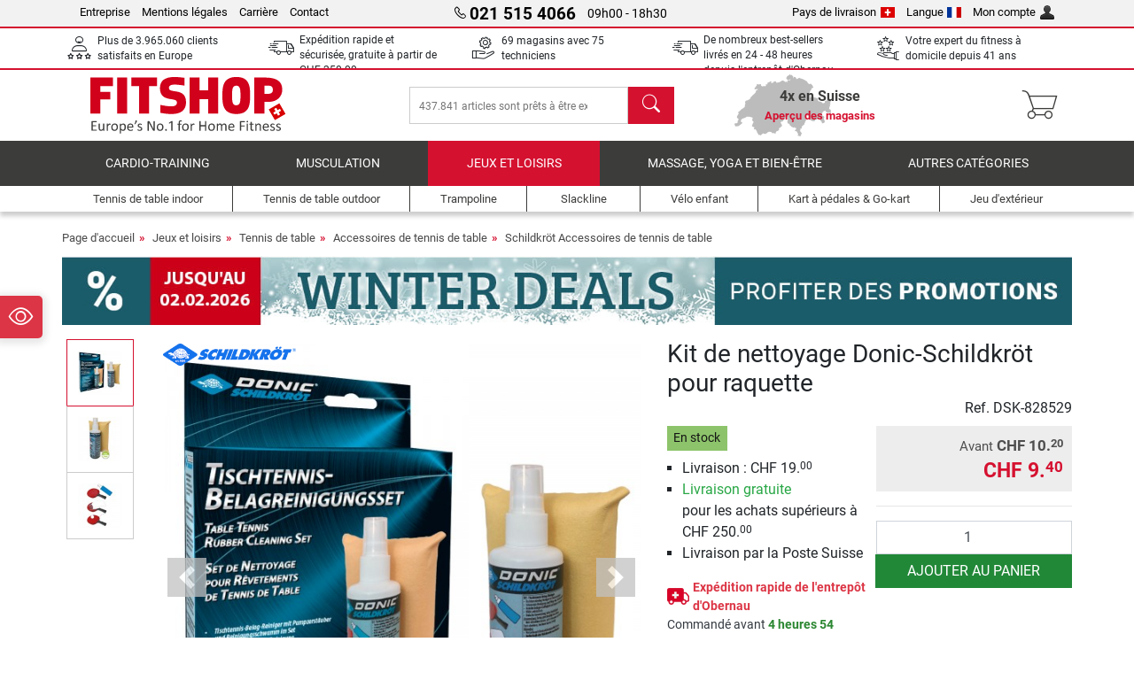

--- FILE ---
content_type: text/html; charset=UTF-8
request_url: https://www.fitshop.ch/fr/kit-de-nettoyage-donic-schildkrot-pour-raquette-dsk-828529
body_size: 18850
content:
<!DOCTYPE html>
<html lang="fr">
<head><script>(function(w,i,g){w[g]=w[g]||[];if(typeof w[g].push=='function')w[g].push(i)})
(window,'GTM-M8RZTZH','google_tags_first_party');</script><script>(function(w,d,s,l){w[l]=w[l]||[];(function(){w[l].push(arguments);})('set', 'developer_id.dY2E1Nz', true);
		var f=d.getElementsByTagName(s)[0],
		j=d.createElement(s);j.async=true;j.src='/pii6/';
		f.parentNode.insertBefore(j,f);
		})(window,document,'script','dataLayer');</script>
  
  <meta charset="utf-8"/>
  <meta name="viewport" content="width=device-width, initial-scale=1"/>
  <meta name="description" content="Le kit de nettoyage Donic-Schildkröt est idéal pour le nettoyage et l'entretien des revêtements de votre raquettes de tennis de table."/>
  <meta name="author" content="Fitshop Group"/>
  <meta name="theme-color" content="#d51130"/>
  <meta name="robots" content="index,follow"/>

  <title>Kit de nettoyage Donic-Schildkröt pour raquette - Fitshop</title>

  <style media="screen">
    body {font:normal normal 400 1em/1.5 sans-serif;}
    #page {display:flex;flex-direction:column;min-height:100%;}
    main {flex:1;flex-basis:auto;} .svg-icon {width:1em;height:1em;}
    .d-none {display:none!important;} .img-fluid {max-width:100%;height:auto;}
  </style>

  <link rel="preconnect" href="https://www.googletagmanager.com"/>
  <link rel="preconnect" href="https://sbs.adsdefender.com"/>
  <link rel="preconnect" href="https://cdn.adsdefender.com"/>
  <link rel="preload" as="font" href="/assets/fonts/roboto-v30-latin-regular.woff2" type="font/woff2" crossorigin="anonymous"/>
  <link rel="preload" as="font" href="/assets/fonts/roboto-v30-latin-700.woff2" type="font/woff2" crossorigin="anonymous"/>
  <link rel="preload" as="font" href="/assets/fonts/iconfont.woff2" type="font/woff2" crossorigin="anonymous"/>
  <link rel="preload" as="image" href="/assets/images/shop/banner/510x80_mobile_banner_winterdeals_ch_fr.jpg" fetchpriority="high" imagesrcset="/assets/images/shop/banner/510x80_mobile_banner_winterdeals_ch_fr.jpg 510w, /assets/images/shop/banner/1470x100_banner_winterdeals_ch_fr.jpg 1470w" imagesizes="100vw"/>
  <link rel="preload" as="image" href="https://resources.fitshop.com/bilder/schildkroet/reinigungsset/donic-schildkroet-828529_Reinigungsset_1_250.jpg" fetchpriority="high" imagesrcset="https://resources.fitshop.com/bilder/schildkroet/reinigungsset/donic-schildkroet-828529_Reinigungsset_1_250.jpg 250w, https://resources.fitshop.com/bilder/schildkroet/reinigungsset/donic-schildkroet-828529_Reinigungsset_1_600.jpg 600w" imagesizes="(min-width: 380px) 600px, 250px"/>

  <link rel="canonical" href="https://www.fitshop.ch/fr/kit-de-nettoyage-donic-schildkrot-pour-raquette-dsk-828529"/>
  <link rel="alternate" hreflang="de-AT" href="https://www.fitshop.at/donic-schildkroet-reinigungsset-fuer-schlaegerbelaege-dsk-828529"/>
  <link rel="alternate" hreflang="en-AT" href="https://www.fitshop.at/en/donic-schildkroet-cleaning-set-for-bat-coverings-dsk-828529"/>
  <link rel="alternate" hreflang="fr-BE" href="https://www.fitshop.be/kit-de-nettoyage-donic-schildkrot-pour-raquette-dsk-828529"/>
  <link rel="alternate" hreflang="nl-BE" href="https://www.fitshop.be/nl/donic-schildkrot-reinigingsset-voor-bekleding-batje-dsk-828529"/>
  <link rel="alternate" hreflang="de-CH" href="https://www.fitshop.ch/donic-schildkroet-reinigungsset-fuer-schlaegerbelaege-dsk-828529"/>
  <link rel="alternate" hreflang="fr-CH" href="https://www.fitshop.ch/fr/kit-de-nettoyage-donic-schildkrot-pour-raquette-dsk-828529"/>
  <link rel="alternate" hreflang="it-CH" href="https://www.fitshop.ch/it/set-di-pulizia-donic-schildkrot-per-le-superfici-delle-racchette-dsk-828529"/>
  <link rel="alternate" hreflang="en-CZ" href="https://www.fitshop.cz/en/donic-schildkroet-cleaning-set-for-bat-coverings-dsk-828529"/>
  <link rel="alternate" hreflang="cs-CZ" href="https://www.fitshop.cz/cistici-sada-donic-schildkrot-pro-povrch-palek-na-stolni-tenis-dsk-828529"/>
  <link rel="alternate" hreflang="de-DE" href="https://www.fitshop.de/donic-schildkroet-reinigungsset-fuer-schlaegerbelaege-dsk-828529"/>
  <link rel="alternate" hreflang="en-DK" href="https://www.fitshop.dk/en/donic-schildkroet-cleaning-set-for-bat-coverings-dsk-828529"/>
  <link rel="alternate" hreflang="en-ES" href="https://www.fitshop.es/en/donic-schildkroet-cleaning-set-for-bat-coverings-dsk-828529"/>
  <link rel="alternate" hreflang="es-ES" href="https://www.fitshop.es/kit-de-limpieza-donic-schildkrot-para-revestimientos-de-raquetas-dsk-828529"/>
  <link rel="alternate" hreflang="en-FR" href="https://www.fitshop.fr/en/donic-schildkroet-cleaning-set-for-bat-coverings-dsk-828529"/>
  <link rel="alternate" hreflang="fr-FR" href="https://www.fitshop.fr/kit-de-nettoyage-donic-schildkrot-pour-raquette-dsk-828529"/>
  <link rel="alternate" hreflang="en-GL" href="https://www.fitshop.gl/en/donic-schildkroet-cleaning-set-for-bat-coverings-dsk-828529"/>
  <link rel="alternate" hreflang="en-IT" href="https://www.fitshop.it/en/donic-schildkroet-cleaning-set-for-bat-coverings-dsk-828529"/>
  <link rel="alternate" hreflang="it-IT" href="https://www.fitshop.it/set-di-pulizia-donic-schildkrot-per-le-superfici-delle-racchette-dsk-828529"/>
  <link rel="alternate" hreflang="de-LI" href="https://www.fitshop.li/donic-schildkroet-reinigungsset-fuer-schlaegerbelaege-dsk-828529"/>
  <link rel="alternate" hreflang="fr-LI" href="https://www.fitshop.li/fr/kit-de-nettoyage-donic-schildkrot-pour-raquette-dsk-828529"/>
  <link rel="alternate" hreflang="de-LU" href="https://www.fitshop.lu/donic-schildkroet-reinigungsset-fuer-schlaegerbelaege-dsk-828529"/>
  <link rel="alternate" hreflang="fr-LU" href="https://www.fitshop.lu/fr/kit-de-nettoyage-donic-schildkrot-pour-raquette-dsk-828529"/>
  <link rel="alternate" hreflang="fr-NL" href="https://www.fitshop.nl/fr/kit-de-nettoyage-donic-schildkrot-pour-raquette-dsk-828529"/>
  <link rel="alternate" hreflang="nl-NL" href="https://www.fitshop.nl/donic-schildkrot-reinigingsset-voor-bekleding-batje-dsk-828529"/>
  <link rel="alternate" hreflang="en-NO" href="https://www.fitshop.no/en/donic-schildkroet-cleaning-set-for-bat-coverings-dsk-828529"/>
  <link rel="alternate" hreflang="en-PL" href="https://www.fitshop.pl/en/donic-schildkroet-cleaning-set-for-bat-coverings-dsk-828529"/>
  <link rel="alternate" hreflang="pl-PL" href="https://www.fitshop.pl/zestaw-czyszczacy-do-paletek-donic-schildkrot-dsk-828529"/>
  <link rel="alternate" hreflang="en-PT" href="https://www.fitshop.pt/donic-schildkroet-cleaning-set-for-bat-coverings-dsk-828529"/>
  <link rel="alternate" hreflang="es-PT" href="https://www.fitshop.pt/es/kit-de-limpieza-donic-schildkrot-para-revestimientos-de-raquetas-dsk-828529"/>
  <link rel="alternate" hreflang="en-SE" href="https://www.fitshop.se/en/donic-schildkroet-cleaning-set-for-bat-coverings-dsk-828529"/>
  
  <link rel="stylesheet" href="/assets/css/shop/bootstrap-4.6.2.min.css?v=26.1.21"/>
  <link rel="stylesheet" href="/assets/css/shop/iconfont.min.css?v=26.1.21"/>
  
  
  <link rel="stylesheet" href="/assets/css/shop/structure.min.css?v=26.1.21"/>
  <link rel="stylesheet" href="/assets/css/shop/header.min.css?v=26.1.21"/>
  <link rel="stylesheet" href="/assets/css/shop/product.min.css?v=26.1.21"/>
  <link rel="stylesheet" href="/assets/css/shop/footer.min.css?v=26.1.21"/>
  <link rel="stylesheet" href="/assets/css/shop/cookieconsent-3.1.0.min.css?v=26.1.21"/>
  

  <!--[if lte IE 9]>
    <link rel="stylesheet" href="/assets/css/shop/bootstrap-4.6.0-ie9.min.css?v=26.1.21"/>
    <link rel="stylesheet" href="/assets/css/shop/ie9-fixes.min.css?v=26.1.21"/>
  <![endif]-->

  
  <meta property="og:type" content="website"/>
  <meta property="og:site_name" content="Fitshop"/>
  <meta property="og:title" content="Kit de nettoyage Donic-Schildkröt pour raquette - Fitshop"/>
  <meta property="og:description" content="Le kit de nettoyage Donic-Schildkröt est idéal pour le nettoyage et l'entretien des revêtements de votre raquettes de tennis de table."/>
  <meta property="og:url" content="https://www.fitshop.ch/fr/kit-de-nettoyage-donic-schildkrot-pour-raquette-dsk-828529"/>
  <meta property="og:image" content="https://resources.fitshop.com/bilder/schildkroet/reinigungsset/donic-schildkroet-828529_Reinigungsset_1_600.jpg"/>


  <link rel="icon" href="/assets/images/shop/fav/favicon-fitshop.ico" sizes="48x48"/>
  <link rel="icon" href="/assets/images/shop/fav/favicon-fitshop.svg" type="image/svg+xml"/>
  <link rel="apple-touch-icon" href="/assets/images/shop/fav/apple-touch-icon-fitshop.png"/>
  <link rel="manifest" href="/manifest.json"/>

  
  <script>
    window.dataLayer = window.dataLayer || [];
    window.uetq = window.uetq || [];
    function gtag() {
      dataLayer.push(arguments);
    }
    gtag('consent', 'default', {
      ad_storage: 'denied',
      ad_personalization: 'denied',
      ad_user_data: 'denied',
      analytics_storage: 'denied'
    });
    uetq.push('consent', 'default', {
      ad_storage: 'denied'
    });
  </script>
  <!-- Google Tag Manager -->
  <script>/*<![CDATA[*/(function(w,d,s,l,i){w[l]=w[l]||[];w[l].push({'gtm.start':
  new Date().getTime(),event:'gtm.js'});var f=d.getElementsByTagName(s)[0],
  j=d.createElement(s),dl=l!='dataLayer'?'&l='+l:'';j.async=true;j.src=
  'https://www.googletagmanager.com/gtm.js?id='+i+dl;f.parentNode.insertBefore(j,f);
  })(window,document,'script','dataLayer','GTM-M8RZTZH');/*]]>*/</script>
  <!-- End Google Tag Manager -->


</head>
<body>
  
  <!-- Google Tag Manager (noscript) -->
  <noscript><iframe src="https://www.googletagmanager.com/ns.html?id=GTM-M8RZTZH" height="0" width="0" style="display:none;visibility:hidden"></iframe></noscript>
  <!-- End Google Tag Manager (noscript) -->

  <div id="page" class="has-skyscraper">
    
  <header id="header">
    
  

    
  <div id="header-top" class="position-relative d-none d-lg-block-header">
    <div id="header-top-content" class="container">
      <div class="d-flex">
        <div class="flex-fill left">
          <ul>
            <li><a href="/fr/a-propos-de-fitshop">Entreprise</a></li>
            <li><a href="/fr/mentions-legales">Mentions légales</a></li>
            
            <li><a href="/fr/emploi-carriere">Carrière</a></li>
            <li><a href="/fr/contact/form">Contact</a></li>
          </ul>
        </div>
        <div class="flex-fill position-relative center hotline">
          <a class="hotline-toggle" id="hotline-toggle" href="#">
            <i class="icon-phone"></i>
            <strong>021 515 4066</strong>
            <span>
               09h00 - 18h30 
            </span>
          </a>
          
  <div class="hotline-popup sidebar-box text-left" id="hotline-popup">
    <div class="sidebar-box-heading m-0 pr-3">
      Info &amp; Commande en ligne
      <i class="popup-close cursor-pointer icon-cross float-right"></i>
    </div>
    <div class="sidebar-box-content mt-0 p-3">
      <p class="mb-0 font-weight-bold">
        <i class="icon-phone"></i>
        <a href="tel:0215154066">021 515 4066</a>
      </p>
      <p class="font-weight-bold">
        <i class="icon-mail"></i>
        <a href="mailto:info@fitshop.ch">info@fitshop.ch</a>
      </p>
      <table class="hotline-open">
        <tr class="hotline-open-hours">
          <td class="align-top pr-2">Lun - Ven:</td>
          <td>
             09h00 - 18h30 
            
          </td>
        </tr><tr class="hotline-open-hours">
          <td class="align-top pr-2">Sam:</td>
          <td>
             09h00 - 17h00 
            
          </td>
        </tr>
      </table>
    </div>
    
  </div>

        </div>
        <div class="flex-fill position-relative right">
          <ul>
            <li><a href="/fr/fitshop-group-en-europe" title="Changer le pays de livraison">Pays de livraison<img width="16" height="12" src="/assets/images/shop/country/ch.svg" alt="pays ch" loading="lazy"/></a></li>
            <li class="left">
              <a class="language-toggle" id="language-toggle" href="#" title="Changer la langue">Langue<img width="16" height="12" src="/assets/images/shop/country/fr.svg" alt="Langue fr" loading="lazy"/></a>
              
  <div class="language-switch-box sidebar-box" id="language-switch-box">
    <div class="sidebar-box-heading m-0 pr-3">
      Changer la langue
      <i class="popup-close cursor-pointer icon-cross float-right"></i>
    </div>
    <div class="sidebar-box-content mt-0 p-0">
      <form method="post" action="/fr/kit-de-nettoyage-donic-schildkrot-pour-raquette-dsk-828529" id="form-language-switch">
        <input type="hidden" value="fr" name="language"/>
        <ul class="list-none row">
          <li data-lang="de" class="language col-6 p-2 cursor-pointer">
            <img class="border" width="36" height="24" src="/assets/images/shop/country/de.svg" alt="Langue de" loading="lazy"/>
            <span>deutsch</span>
          </li><li data-lang="en" class="language col-6 p-2 cursor-pointer">
            <img class="border" width="36" height="24" src="/assets/images/shop/country/en.svg" alt="Langue en" loading="lazy"/>
            <span>english</span>
          </li><li data-lang="fr" class="language col-6 p-2 active cursor-pointer">
            <img class="border" width="36" height="24" src="/assets/images/shop/country/fr.svg" alt="Langue fr" loading="lazy"/>
            <span>français</span>
          </li><li data-lang="it" class="language col-6 p-2 cursor-pointer">
            <img class="border" width="36" height="24" src="/assets/images/shop/country/it.svg" alt="Langue it" loading="lazy"/>
            <span>italiano</span>
          </li>
        </ul>
      </form>
    </div>
  </div>

            </li>
            <li><a href="/user/register" title="Mon compte">Mon compte<img width="16" height="16" src="/assets/icons/user_silhouette.png" alt="icon silhouette" loading="lazy"/></a></li>
          </ul>
        </div>
      </div>
    </div>
  </div>

    
  <div id="header-trust" class="transition">
    <div id="header-trust-carousel" class="d-lg-none carousel slide" data-ride="carousel" data-interval="3000">
      <ul class="carousel-inner d-flex align-items-center h-100 m-0 px-1 text-center">
        
        <li class="carousel-item active">Plus de 3.965.060 clients satisfaits en Europe</li>
        <li class="carousel-item"><a class="link-unstyled" href="/fr/conditions-de-livraison">Expédition rapide et sécurisée, gratuite à partir de <span class="text-nowrap">CHF 250.00</span></a></li>
        
        <li class="carousel-item">69 magasins avec 75 techniciens</li>
        
        
        
        <li class="carousel-item">De nombreux best-sellers livrés en 24 - 48 heures depuis l&#039;entrepôt d&#039;Obernau (LU) !</li>
        <li class="carousel-item">Votre expert du fitness à domicile depuis 41 ans</li>
      </ul>
    </div>

    <div id="header-trust-content" class="container d-none d-lg-block-header">
      <div class="row justify-content-between">
        <div class="col align-self-center trust-icon"><i class="icon-customers"></i> Plus de 3.965.060 clients satisfaits en Europe
        </div>
        <div class="col align-self-center trust-icon"><i class="icon-delivery"></i><a class="link-unstyled" href="/fr/conditions-de-livraison"> Expédition rapide et sécurisée, gratuite à partir de <span class="text-nowrap">CHF 250.00</span></a>
        </div>
        
        <div class="col align-self-center trust-icon"><i class="icon-service"></i> 69 magasins avec 75 techniciens</div>
        
        
        
        
        <div class="col align-self-center trust-icon"><i class="icon-delivery"></i> De nombreux best-sellers livrés en 24 - 48 heures depuis l&#039;entrepôt d&#039;Obernau (LU) !</div>
        <div class="col align-self-center trust-icon"><i class="icon-ratings"></i> Votre expert du fitness à domicile depuis 41 ans</div>
      </div>
    </div>
  </div>

    
  <div id="header-main-content" class="container d-table">
    <div class="d-table-row">
      <div id="header-nav-toggle" class="cell-menu d-table-cell d-lg-none-header py-1 text-center" title="Menu">
        <i class="icon-menu"></i>
      </div>

      <div class="cell-logo d-table-cell align-middle text-left">
        <a href="/" title="Fitshop">
          <img class="transition img-fixed" width="280" height="70" src="/assets/images/shop/header/logo-fitshop-ch-color.svg" alt="Fitshop Logo" loading="lazy"/>
        </a>
      </div>

      <div class="cell-search d-table-cell align-middle text-center">
        <form id="form-search" method="post" action="/fr/article/search">
          <div class="d-flex">
            <div class="search-input flex-grow-1">
              <input class="transition" id="search" type="text" name="search" autocomplete="off" placeholder="437.841 articles sont prêts à être expédiés"/>
              <label class="sr-only" for="search">chercher</label>
              <button class="d-none transition" id="search-clear-button" type="button" title="Supprimer">
                <i class="icon-cross"></i>
              </button>
            </div>
            <button class="transition" id="search-button" type="submit" title="chercher">
              <i class="icon-search d-none d-lg-inline"></i>
              <i class="icon-caret-right d-lg-none"></i>
            </button>
          </div>
          <div id="search-suggestions" class="proposed-results"></div>
        </form>
      </div>

      <div class="cell-stores stores-ch d-none d-lg-table-cell-header text-center">
        <a href="/fr/apercu-des-magasins" title="Aperçu des magasins">
          
          <strong>
            <span class="stores-count">4x en Suisse</span>
            <span class="stores-finder">Aperçu des magasins</span>
          </strong>
        </a>
      </div>

      <div class="cell-cart d-table-cell align-middle text-right">
        <a class="btn btn-link px-1 position-relative d-none d-xs-inline-block d-lg-none-header" href="/fr/apercu-des-magasins" title="Aperçu des magasins">
          <i class="icon-marker"></i>
          <span class="store-count">69x</span>
        </a>
        <a class="btn btn-link px-1 d-lg-none-header" id="header-search" href="#" title="chercher">
          <i class="icon-search"></i>
        </a>
        <a class="btn btn-link pl-1 pr-3 position-relative" id="header-cart" href="/shopcart/show" title="Panier">
          <i class="icon-basket"></i>
          
        </a>
        
      </div>
    </div>
  </div>

    
  <nav id="header-nav" class="container d-none d-lg-block-header">
    <div id="header-nav-main" class="d-none d-lg-block-header transition">
      <div class="container">
        <div class="row">
          <ul class="col-12">
            <li>
              <a class="transition" href="/fr/cardio-training" title="Cardio-Training">Cardio-Training</a>
            </li><li>
              <a class="transition" href="/fr/musculation" title="Musculation">Musculation</a>
            </li><li class="active">
              <a class="transition" href="/fr/jeux-et-loisirs" title="Jeux et loisirs">Jeux et loisirs</a>
            </li><li>
              <a class="transition" href="/fr/massage-yoga-et-bien-etre" title="Massage, yoga et bien-être">Massage, yoga et bien-être</a>
            </li><li>
              <a class="transition" href="/specials/misc" title="Autres catégories">Autres catégories</a>
            </li>
          </ul>
        </div>
      </div>
    </div>

    <div id="header-nav-sub" class="container">
      <div class="row">
        <ul class="main-nav d-lg-none-header">
          <li><a class="nav-icon" href="/"><i class="icon-home"></i><span class="sr-only">Page d&#039;accueil</span></a></li>
          <li class="active"><a class="nav-icon" href="#"><i class="icon-categories"></i><span class="sr-only">Catégories</span></a></li>
          <li><a class="nav-icon" href="/fr/conditions-de-livraison"><i class="icon-shipping"></i><span class="sr-only">Livraison </span></a></li>
          <li><a class="nav-icon" href="/fr/apercu-des-magasins"><i class="icon-marker"></i><span class="sr-only">Magasins</span></a></li>
          <li><a class="nav-icon" href="/fr/a-propos-de-fitshop"><i class="icon-company"></i><span class="sr-only">Entreprise</span></a></li>
          <li><a class="nav-icon" href="/fr/contact/form"><i class="icon-contact"></i><span class="sr-only">Contact</span></a></li>
          <li><a class="nav-icon" href="/user/register"><i class="icon-account"></i><span class="sr-only">Connexion</span></a></li>
          <li><a class="nav-icon" href="#" id="nav-language-toggle"><i class="icon-language"></i><span class="sr-only">Changer la langue</span></a></li>
        </ul>
        <div class="sub-nav d-table-cell d-lg-none-header position-relative">
          <ul>
            <li>
              
                <a class="nav-main-link closed" href="/fr/cardio-training"><span>Cardio-Training</span></a>
                <ul class="d-none">
                  <li><a class="nav-link" href="/fr/velo-elliptique" title="Vélo elliptique">Vélo elliptique</a>
                  </li><li><a class="nav-link" href="/fr/tapis-de-course" title="Tapis de course">Tapis de course</a>
                  </li><li><a class="nav-link" href="/fr/rameur" title="Rameur">Rameur</a>
                  </li><li><a class="nav-link" href="/fr/velo-d-appartement" title="Vélo d&#039;appartement">Vélo d'appartement</a>
                  </li><li><a class="nav-link" href="/fr/velo-semi-allonge" title="Vélo semi-allongé">Vélo semi-allongé</a>
                  </li><li><a class="nav-link" href="/fr/velo-de-biking" title="Vélo de biking">Vélo de biking</a>
                  </li><li><a class="nav-link" href="/fr/smart-bikes" title="Smart Bikes">Smart Bikes</a>
                  </li><li><a class="nav-link" href="/fr/velo" title="Vélo">Vélo</a>
                  </li><li><a class="nav-link" href="/fr/mini-trampoline" title="Mini trampoline">Mini trampoline</a>
                  </li><li><a class="nav-link" href="/fr/home-trainer" title="Home trainer">Home trainer</a>
                  </li><li><a class="nav-link" href="/fr/step-stepper" title="Step &amp; stepper">Step & stepper</a>
                  </li><li><a class="nav-link" href="/fr/boxe" title="Boxe">Boxe</a>
                  </li><li><a class="nav-link" href="/fr/marche-nordique" title="Marche Nordique">Marche Nordique</a>
                  </li><li><a class="nav-link" href="/fr/montre-connectee" title="Montre connectée">Montre connectée</a>
                  </li>
                </ul>
              
            </li><li>
              
                <a class="nav-main-link closed" href="/fr/musculation"><span>Musculation</span></a>
                <ul class="d-none">
                  <li><a class="nav-link" href="/fr/appareil-de-musculation" title="Appareil de musculation">Appareil de musculation</a>
                  </li><li><a class="nav-link" href="/fr/banc-de-musculation" title="Banc de musculation">Banc de musculation</a>
                  </li><li><a class="nav-link" href="/fr/cage-a-squat-rack-a-squat" title="Cage à squat &amp; Rack à squat">Cage à squat & Rack à squat</a>
                  </li><li><a class="nav-link" href="/fr/haltere" title="Haltère">Haltère</a>
                  </li><li><a class="nav-link" href="/fr/disque-de-musculation" title="Disque de musculation">Disque de musculation</a>
                  </li><li><a class="nav-link" href="/fr/barre-de-musculation" title="Barre de musculation">Barre de musculation</a>
                  </li><li><a class="nav-link" href="/fr/entrainement-fonctionnel" title="Entraînement fonctionnel">Entraînement fonctionnel</a>
                  </li><li><a class="nav-link" href="/fr/banc-abdos-lombaires" title="Banc abdos / lombaires">Banc abdos / lombaires</a>
                  </li><li><a class="nav-link" href="/fr/electrostimulation" title="Électrostimulation">Électrostimulation</a>
                  </li><li><a class="nav-link" href="/fr/plateforme-vibrante" title="Plateforme vibrante">Plateforme vibrante</a>
                  </li><li><a class="nav-link" href="/fr/charge-guidee" title="Charge guidée">Charge guidée</a>
                  </li><li><a class="nav-link" href="/fr/barre-de-traction" title="Barre de traction">Barre de traction</a>
                  </li><li><a class="nav-link" href="/fr/accessoires-de-musculation" title="Accessoires de musculation">Accessoires de musculation</a>
                  </li><li><a class="nav-link" href="/fr/accessoire-entrainement-de-musculation" title="Accessoire entraînement de musculation">Accessoire entraînement de musculation</a>
                  </li>
                </ul>
              
            </li><li>
              
                <a class="nav-main-link open" href="/fr/jeux-et-loisirs"><span>Jeux et loisirs</span></a>
                <ul class="active">
                  <li class="active"><a class="nav-link" href="/fr/tennis-de-table" title="Tennis de table">Tennis de table</a>
                  </li><li><a class="nav-link" href="/fr/trampoline" title="Trampoline">Trampoline</a>
                  </li><li><a class="nav-link" href="/fr/slackline" title="Slackline">Slackline</a>
                  </li><li><a class="nav-link" href="/fr/velo-enfant" title="Vélo enfant">Vélo enfant</a>
                  </li><li><a class="nav-link" href="/fr/kart-a-pedales-go-kart" title="Kart à pédales &amp; Go-kart">Kart à pédales & Go-kart</a>
                  </li><li><a class="nav-link" href="/fr/jeu-d-exterieur" title="Jeu d&#039;extérieur">Jeu d'extérieur</a>
                  </li><li><a class="nav-link" href="/fr/football" title="Football">Football</a>
                  </li><li><a class="nav-link" href="/fr/piscine-accessoires" title="Piscine &amp; accessoires">Piscine & accessoires</a>
                  </li><li><a class="nav-link" href="/fr/table-de-baby-foot" title="Table de Baby-foot">Table de Baby-foot</a>
                  </li><li><a class="nav-link" href="/fr/panier-de-basket" title="Panier de basket">Panier de basket</a>
                  </li><li><a class="nav-link" href="/fr/jeu-d-interieur" title="Jeu d&#039;intérieur">Jeu d'intérieur</a>
                  </li><li><a class="nav-link" href="/fr/airtrack" title="Airtrack">Airtrack</a>
                  </li><li><a class="nav-link" href="/fr/flechettes" title="Fléchettes">Fléchettes</a>
                  </li><li><a class="nav-link" href="/fr/pickleball" title="Pickleball">Pickleball</a>
                  </li>
                </ul>
              
            </li><li>
              
                <a class="nav-main-link closed" href="/fr/massage-yoga-et-bien-etre"><span>Massage, yoga et bien-être</span></a>
                <ul class="d-none">
                  <li><a class="nav-link" href="/fr/electrostimulation" title="Électrostimulation">Électrostimulation</a>
                  </li><li><a class="nav-link" href="/fr/plateforme-vibrante" title="Plateforme vibrante">Plateforme vibrante</a>
                  </li><li><a class="nav-link" href="/fr/fauteuil-de-massage" title="Fauteuil de massage">Fauteuil de massage</a>
                  </li><li><a class="nav-link" href="/fr/pistolet-de-massage" title="Pistolet de massage">Pistolet de massage</a>
                  </li><li><a class="nav-link" href="/fr/tapis-de-yoga" title="Tapis de yoga">Tapis de yoga</a>
                  </li><li><a class="nav-link" href="/fr/equilibre-et-coordination" title="Equilibre et coordination">Equilibre et coordination</a>
                  </li><li><a class="nav-link" href="/fr/rouleau-de-massage" title="Rouleau de massage">Rouleau de massage</a>
                  </li><li><a class="nav-link" href="/fr/balance-et-impedancemetre" title="Balance et impédancemètre ">Balance et impédancemètre </a>
                  </li><li><a class="nav-link" href="/fr/luminotherapie" title="Luminothérapie">Luminothérapie</a>
                  </li><li><a class="nav-link" href="/fr/recuperation" title="Récupération">Récupération</a>
                  </li>
                </ul>
              
            </li><li>
              
                <a class="nav-main-link closed" href="/specials/misc"><span>Autres catégories</span></a>
                
              
            </li>
          </ul>
          <form class="position-absolute bg-white" id="nav-language" method="post" action="/fr/kit-de-nettoyage-donic-schildkrot-pour-raquette-dsk-828529">
            <div class="p-2 font-weight-bold">Changer la langue</div>
            <ul class="nav-language">
              <li>
                <button class="btn btn-link d-block" type="submit" name="language" value="de">
                  <img class="border" width="36" height="24" src="/assets/images/shop/country/de.svg" alt="Langue de" loading="lazy"/>
                  <span class="pl-2">deutsch</span>
                </button>
              </li><li>
                <button class="btn btn-link d-block" type="submit" name="language" value="en">
                  <img class="border" width="36" height="24" src="/assets/images/shop/country/en.svg" alt="Langue en" loading="lazy"/>
                  <span class="pl-2">english</span>
                </button>
              </li><li class="active">
                <button class="btn btn-link d-block" type="submit" name="language" value="fr">
                  <img class="border" width="36" height="24" src="/assets/images/shop/country/fr.svg" alt="Langue fr" loading="lazy"/>
                  <span class="pl-2">français</span>
                </button>
              </li><li>
                <button class="btn btn-link d-block" type="submit" name="language" value="it">
                  <img class="border" width="36" height="24" src="/assets/images/shop/country/it.svg" alt="Langue it" loading="lazy"/>
                  <span class="pl-2">italiano</span>
                </button>
              </li>
            </ul>
          </form>
        </div>
        <ul class="sub-nav col-lg d-none d-lg-flex-header">
          <li><a class="nav-icon" href="/fr/tennis-de-table-indoor" title="Tennis de table indoor"><div>
              <img width="45" height="45" src="/assets/images/shop/header/nav/tischtennistische-indoor.svg" alt="Icon Tennis de table indoor" loading="lazy"/>
              <span>Tennis de table indoor</span></div></a>
          </li><li><a class="nav-icon" href="/fr/tennis-de-table-outdoor" title="Tennis de table outdoor"><div>
              <img width="45" height="45" src="/assets/images/shop/header/nav/tischtennistische-outdoor.svg" alt="Icon Tennis de table outdoor" loading="lazy"/>
              <span>Tennis de table outdoor</span></div></a>
          </li><li><a class="nav-icon" href="/fr/trampoline" title="Trampoline"><div>
              <img width="45" height="45" src="/assets/images/shop/header/nav/trampoline.svg" alt="Icon Trampoline" loading="lazy"/>
              <span>Trampoline</span></div></a>
          </li><li><a class="nav-icon" href="/fr/slackline" title="Slackline"><div>
              <img width="45" height="45" src="/assets/images/shop/header/nav/slackline.svg" alt="Icon Slackline" loading="lazy"/>
              <span>Slackline</span></div></a>
          </li><li><a class="nav-icon" href="/fr/velo-enfant" title="Vélo enfant"><div>
              <img width="45" height="45" src="/assets/images/shop/header/nav/spielfahrzeuge.svg" alt="Icon Vélo enfant" loading="lazy"/>
              <span>Vélo enfant</span></div></a>
          </li><li><a class="nav-icon" href="/fr/kart-a-pedales-go-kart" title="Kart à pédales &amp; Go-kart"><div>
              <img width="45" height="45" src="/assets/images/shop/header/nav/gokarts.svg" alt="Icon Kart à pédales &amp; Go-kart" loading="lazy"/>
              <span>Kart à pédales & Go-kart</span></div></a>
          </li><li><a class="nav-icon" href="/fr/jeu-d-exterieur" title="Jeu d&#039;extérieur"><div>
              <img width="45" height="45" src="/assets/images/shop/header/nav/outdoorspielgeraete.svg" alt="Icon Jeu d&#039;extérieur" loading="lazy"/>
              <span>Jeu d'extérieur</span></div></a>
          </li>
        </ul>
      </div>
    </div>
  </nav>

  </header>


    <main id="content">
      <div id="content-main" class="container">
        <div id="content-wrapper">
          
  
  
    <ul class="breadcrumbs d-inline-block">
      <li class="d-none d-md-inline-block">
        <a href="/" title="Page d&#039;accueil">Page d&#039;accueil</a>
      </li><li class="d-none d-md-inline-block">
        <a href="/fr/jeux-et-loisirs" title="Jeux et loisirs">Jeux et loisirs</a>
      </li><li class="d-none d-md-inline-block">
        <a href="/fr/tennis-de-table" title="Tennis de table">Tennis de table</a>
      </li><li class="d-none d-md-inline-block">
        <a href="/fr/accessoires-de-tennis-de-table" title="Accessoires de tennis de table">Accessoires de tennis de table</a>
      </li><li>
        <a href="/fr/schildkrot-accessoires-de-tennis-de-table" title="Schildkröt Accessoires de tennis de table">Schildkröt Accessoires de tennis de table</a>
      </li>
    </ul>
    
    <script type="application/ld+json">{"@context":"https://schema.org","@type":"BreadcrumbList","itemListElement":[{"@type":"ListItem","position":1,"name":"Jeux et loisirs","item":"https://www.fitshop.ch/fr/jeux-et-loisirs"},{"@type":"ListItem","position":2,"name":"Tennis de table","item":"https://www.fitshop.ch/fr/tennis-de-table"},{"@type":"ListItem","position":3,"name":"Accessoires de tennis de table","item":"https://www.fitshop.ch/fr/accessoires-de-tennis-de-table"},{"@type":"ListItem","position":4,"name":"Schildkröt Accessoires de tennis de table","item":"https://www.fitshop.ch/fr/schildkrot-accessoires-de-tennis-de-table"}]}</script>
  

  
  
  <div class="promo-banners mb-3">
    
  

    
      <div class="promo-banner text-center">
        <a href="/fr/promotion/winter-deals">
          <picture>
            <source media="(max-width: 767px)" srcset="/assets/images/shop/banner/510x80_mobile_banner_winterdeals_ch_fr.jpg" width="510" height="80"/>
            <source media="(min-width: 768px)" srcset="/assets/images/shop/banner/1470x100_banner_winterdeals_ch_fr.jpg" width="1470" height="100"/>
            <img class="img-fluid" src="/assets/images/shop/banner/1470x100_banner_winterdeals_ch_fr.jpg" alt="Bannière publicitaire hivernale avec des flocons de neige. Au centre, le texte : Winter Deals. Economisez  jusqu’à -35 % sur les meilleurs appareils. En haut à gauche, mis en évidence en rouge : Jusqu&#039;au  02.02.2026. En dessous, un autre encart avec le texte : Profiter des promotions." loading="eager" width="1470" height="100"/>
          </picture>
        </a>
      </div>
    
  </div>


  <script type="application/ld+json">{"@context":"https://schema.org","@type":"Product","name":"Kit de nettoyage Donic-Schildkröt pour raquette","url":"https://www.fitshop.ch/fr/kit-de-nettoyage-donic-schildkrot-pour-raquette-dsk-828529","image":["https://resources.fitshop.com/bilder/schildkroet/reinigungsset/donic-schildkroet-828529_Reinigungsset_1_600.jpg","https://resources.fitshop.com/bilder/schildkroet/reinigungsset/donic-schildkroet-828529_Reinigungsset_2_600.jpg","https://resources.fitshop.com/bilder/schildkroet/reinigungsset/donic-schildkroet-828529_Reinigungsset_3_600.jpg"],"description":"Le kit de nettoyage Donic-Schildkröt est idéal pour le nettoyage et l'entretien des revêtements de votre raquettes de tennis de table","sku":"DSK-828529","mpn":"","gtin13":"4000885285291","brand":{"@type":"Brand","name":"Schildkröt"},"offers":{"@type":"Offer","url":"https://www.fitshop.ch/fr/kit-de-nettoyage-donic-schildkrot-pour-raquette-dsk-828529","priceCurrency":"CHF","price":"9.40","itemCondition":"https://schema.org/NewCondition","availability":"https://schema.org/InStock","shippingDetails":{"@type":"OfferShippingDetails","shippingRate":{"@type":"MonetaryAmount","value":"19.00","currency":"CHF"},"shippingDestination":{"@type":"DefinedRegion","addressCountry":"CH"}}}}</script>
  <script>const jsonProductStrings = {"priceString":"Prix ","priceOriginalString":"Ancien prix","priceOldString":"Ancien prix","priceOld30String":"Meilleur prix sur 30 jours","priceOld30StringDiscount":"Sur le meilleur prix 30 jours","priceRrpString":"Prix conseillé","pricePromoString":"Aujourd'hui","save":"Vous économisez","shipping":"Livraison ","forwarderInfo":"La livraison s'effectue en bordure de trottoir.","voucherCode":"Entrez le code de réduction","voucherDateEnd":"valable jusqu'au {DATUM}","priceFrom":"à partir de"}</script>
  <script>const jsonProductInfo = {"DSK-828529":{"sku":"DSK-828529","price":940,"priceString":"CHF 9.40","priceOld":1020,"priceOldString":"CHF 10.20","priceOld30":null,"priceOld30String":"","priceRrp":0,"priceRrpString":"","priceOriginal":0,"priceOriginalString":"","priceFinance":null,"priceFinanceString":"","priceType":"preissenkung","discount":null,"discountString":"","shipping":1900,"shippingString":"CHF 19.00","shippingType":"paket","shippingTypeString":"Livraison par la Poste Suisse","shippingDuration":null,"shippingFreeThreshold":25000,"shippingFreeThresholdString":"<span class=\"text-success\">Livraison gratuite</span><br/> pour les achats supérieurs à CHF 250.<sup>00</sup>","shoppingCounter":"<span class=\"d-flex align-items-center\"><img class=\"mr-1\" width=\"25\" height=\"25\" src=\"/assets/images/shop/delivery/truck_ch.png\" alt=\"delivery truck\" loading=\"lazy\" /><span class=\"text-danger font-weight-bold\">Expédition rapide de l'entrepôt d'Obernau</span></span><span class=\"text-dark\">Commandé avant <span>4 heures 54 minutes</span>, <br/> Livré le <span>2. Februar 2026</span>.</span>","available":true,"stock":"available","stockString":"En stock","stockStringShort":"En stock","lastInStock":false,"active":true,"condition":"new","promotion":false,"promotionCode":"","promotionDateEnd":"","promotionDiscount":"","promotionDiscountString":"","promotionPage":false,"attributes":[],"productGuarantee":[],"productPriceOption":[],"productPriceAddon":[]}}</script>

  <div class="product-detail">
    
    

    <div class="row mb-4">
      <div class="col-lg-7">
        
  <div id="product-images-slider" class="carousel slide" data-ride="carousel" data-interval="0">
    <div class="row">
      <div class="col-xl-2 order-2 order-xl-1">
        <ol class="thumbnails carousel-indicators mt-1 mt-xl-0">
          
            
            <li data-target="#product-images-slider" data-slide-to="0" class="image-thumb active">
              <span class="img-v-mid"><img class="lazyload mini" width="75" height="75" data-src="https://resources.fitshop.com/bilder/schildkroet/reinigungsset/donic-schildkroet-828529_Reinigungsset_1_75.jpg" src="https://resources.fitshop.com/bilder/_placeholder/placeholder.svg" alt="Kit de nettoyage Donic-Schildkröt pour raquette Photos du produit"/>
              </span>
              
            </li>
            
            <li data-target="#product-images-slider" data-slide-to="1" class="image-thumb">
              <span class="img-v-mid"><img class="lazyload mini" width="75" height="75" data-src="https://resources.fitshop.com/bilder/schildkroet/reinigungsset/donic-schildkroet-828529_Reinigungsset_2_75.jpg" src="https://resources.fitshop.com/bilder/_placeholder/placeholder.svg" alt="Kit de nettoyage Donic-Schildkröt pour raquette Photos du produit"/>
              </span>
              
            </li>
            
            <li data-target="#product-images-slider" data-slide-to="2" class="image-thumb">
              <span class="img-v-mid"><img class="lazyload mini" width="75" height="75" data-src="https://resources.fitshop.com/bilder/schildkroet/reinigungsset/donic-schildkroet-828529_Reinigungsset_3_75.jpg" src="https://resources.fitshop.com/bilder/_placeholder/placeholder.svg" alt="Kit de nettoyage Donic-Schildkröt pour raquette Photos du produit"/>
              </span>
              
            </li>
        </ol>
      </div>

      <div class="col-xl-10 order-1 order-xl-2">
        <div class="carousel-inner text-center">
          
            
            
            <div class="carousel-item active">
              <a class="image-click lightbox lightbox-gallery-product" href="https://resources.fitshop.com/bilder/schildkroet/reinigungsset/donic-schildkroet-828529_Reinigungsset_1_1600.jpg">
                <span class="img-v-mid"><img width="600" height="600" src="https://resources.fitshop.com/bilder/schildkroet/reinigungsset/donic-schildkroet-828529_Reinigungsset_1_250.jpg" alt="Kit de nettoyage Donic-Schildkröt pour raquette Photos du produit" loading="eager" class="img-fluid" srcset="https://resources.fitshop.com/bilder/schildkroet/reinigungsset/donic-schildkroet-828529_Reinigungsset_1_250.jpg 250w, https://resources.fitshop.com/bilder/schildkroet/reinigungsset/donic-schildkroet-828529_Reinigungsset_1_600.jpg 600w" sizes="(min-width: 380px) 600px, 250px"/></span>
              </a>
            </div>
          
            
            
            <div class="carousel-item">
              <a class="image-click lightbox lightbox-gallery-product" href="https://resources.fitshop.com/bilder/schildkroet/reinigungsset/donic-schildkroet-828529_Reinigungsset_2_1600.jpg">
                <span class="img-v-mid"><img width="600" height="600" src="https://resources.fitshop.com/bilder/_placeholder/placeholder.svg" alt="Kit de nettoyage Donic-Schildkröt pour raquette Photos du produit" class="lazyload img-fluid" data-src="https://resources.fitshop.com/bilder/schildkroet/reinigungsset/donic-schildkroet-828529_Reinigungsset_2_250.jpg" data-srcset="https://resources.fitshop.com/bilder/schildkroet/reinigungsset/donic-schildkroet-828529_Reinigungsset_2_250.jpg 250w, https://resources.fitshop.com/bilder/schildkroet/reinigungsset/donic-schildkroet-828529_Reinigungsset_2_600.jpg 600w" data-sizes="(min-width: 380px) 600px, 250px"/></span>
              </a>
            </div>
          
            
            
            <div class="carousel-item">
              <a class="image-click lightbox lightbox-gallery-product" href="https://resources.fitshop.com/bilder/schildkroet/reinigungsset/donic-schildkroet-828529_Reinigungsset_3_1600.jpg">
                <span class="img-v-mid"><img width="600" height="600" src="https://resources.fitshop.com/bilder/_placeholder/placeholder.svg" alt="Kit de nettoyage Donic-Schildkröt pour raquette Photos du produit" class="lazyload img-fluid" data-src="https://resources.fitshop.com/bilder/schildkroet/reinigungsset/donic-schildkroet-828529_Reinigungsset_3_250.jpg" data-srcset="https://resources.fitshop.com/bilder/schildkroet/reinigungsset/donic-schildkroet-828529_Reinigungsset_3_250.jpg 250w, https://resources.fitshop.com/bilder/schildkroet/reinigungsset/donic-schildkroet-828529_Reinigungsset_3_600.jpg 600w" data-sizes="(min-width: 380px) 600px, 250px"/></span>
              </a>
            </div>
          
          
        </div>
        
          <a class="carousel-control-prev" href="#product-images-slider" role="button" data-slide="prev">
            <span class="carousel-control-prev-icon" aria-hidden="true"></span>
            <span class="sr-only">Previous</span>
          </a>
          <a class="carousel-control-next" href="#product-images-slider" role="button" data-slide="next">
            <span class="carousel-control-next-icon" aria-hidden="true"></span>
            <span class="sr-only">Next</span>
          </a>
        

        
  <span class="product-brand">
    <a href="/fr/schildkrot" title="Schildkröt">
      <img src="https://resources.fitshop.com/bilder/schildkroet/schildkroet_t.png" alt="Schildkröt Logo" loading="lazy" width="250" height="41"/>
    </a>
  </span>

      </div>

      
    </div>
  </div>

      </div>
      <div class="col-lg-5">
        <div class="mt-3 mt-lg-0">
          <h1 class="m-0">Kit de nettoyage Donic-Schildkröt pour raquette</h1>
          
          
        </div>
        
  <div class="mt-3 mt-md-0" id="product-cta-box">
    <div class="row no-gutters mb-2">
      <div class="col">
        
  

      </div>
      <div class="col">
        
  <div class="text-right">
    
    Ref. <span class="d-inline-block">DSK-828529</span>
  </div>

      </div>
      
  

    </div>
    <form class="row no-gutters mb-2" id="shopcart" name="shopcart" method="post" action="/shopcart/simple">
      <div class="col-12 col-md-6 col-lg-12 col-xl-6">
        
          
  

          
  
    
      <div class="product-stock available" id="product-stock-string">
        <span class="in-stock">En stock</span>
      </div>
    
  

          
  

          
  <ul class="list-style-square">
    <li class="product-shipping-price" id="product-shipping-price">
      Livraison :
      
      CHF 19.<sup>00</sup>
      
      
    </li>
    <li id="free-shipping-threshhold">
      <a class="link-unstyled" href="/fr/conditions-de-livraison"><span class="text-success">Livraison gratuite</span><br/> pour les achats supérieurs à CHF 250.<sup>00</sup></a>
    </li>
    
  <li class="product-shipping-type" id="product-shipping-type">
    Livraison par la Poste Suisse
    
  </li>

  </ul>

          
  

          
  <div class="product-shopping-counter mt-3" id="product-shopping-counter">
    <span class="d-flex align-items-center"><img class="mr-1" width="25" height="25" src="/assets/images/shop/delivery/truck_ch.png" alt="delivery truck" loading="lazy" /><span class="text-danger font-weight-bold">Expédition rapide de l'entrepôt d'Obernau</span></span><span class="text-dark">Commandé avant <span>4 heures 54 minutes</span>, <br/> Livré le <span>2. Februar 2026</span>.</span>
  </div>

        
        
  

        
  <div class="addon-products mt-3 mb-3 pr-md-2 d-none">
    <div class="table font-smaller" id="addon-product-table">
      
    </div>
  </div>

      </div>
      <div class="col-12 col-md-6 col-lg-12 col-xl-6 pl-md-2 pl-lg-0 pl-xl-2">
        
  <div class="product-price-wrapper my-2 mt-md-0">
    <div class="product-price-box">
      
      
  

      <div class="row no-gutters text-right">
        <div class="col align-self-end">
          <div class="product-price-box-padding">
            <div class="product-price rrp hide" id="product-price-rrp">
              <span class="cursor-help" title="Prix recommandé par le fabricant" data-toggle="tooltip" data-delay="500">Prix conseillé</span>
              
              <span class="text-nowrap font-weight-bold"></span>
            </div>

            <div class="product-price old show" id="product-price-old">
              Avant
              
              <span class="text-nowrap font-weight-bold">CHF 10.<sup>20</sup></span>
            </div>

            <div class="product-price old hide" id="product-price-original">
              Avant
              
              <span class="text-nowrap font-weight-bold">CHF 9.<sup>40</sup></span>
            </div>

            <div class="product-price now font-weight-bold" id="product-price-now">
              
              
              
              <span class="text-nowrap">CHF 9.<sup>40</sup></span>
            </div>
            
            
  

          </div>
        </div>
      </div>
      <div class="bg-white text-right">
        <div class="product-price discount show" id="product-price-discount">
          
        </div>
        <div class="product-price old30 hide pt-1 pr-1 pb-2" id="product-price-old30">
          
          Meilleur prix sur 30 jours
          
          <span class="text-nowrap"></span>
        </div>
      </div>
    </div>
  </div>

        
          
  

          
  

          
  

          
  <hr/>
  <div class="input-group text-right">
    <input type="hidden" name="action" value="saveItem"/>
    <input type="hidden" name="catalogentrycode" value="DSK-828529" id="catalogentry-code"/>
    <input type="hidden" name="sku" value="DSK-828529" id="product-sku"/>
    <input type="number" class="addtocart-qty form-control text-center" name="qty" title="Quantité" aria-label="Quantité" value="1" min="1" max="99"/>
    <div class="input-group-append flex-grow-1">
      <button type="submit" class="addtocart btn btn-success w-100 rounded-0 text-uppercase" id="product-cta-button">Ajouter au panier</button>
    </div>
    
  <div class="modal fade product-popup text-left" id="addtocart-popup" tabindex="-1" role="dialog" aria-hidden="true">
    <div class="modal-dialog modal-dialog-centered" role="document">
      <div class="modal-content">
        <div class="popup-delivery">
          
        </div>
        <div class="modal-footer">
          <button class="btn btn-danger addtocart text-center" id="popup-addtocart" type="button">
            <span>Ajouter au panier  <i class="icon-basket"></i></span>
          </button>
        </div>
      </div>
    </div>
  </div>

  </div>

        
        
      </div>
    </form>
    <div class="row no-gutters">
      <div class="col-12 col-lg-6 order-1 order-lg-0">
        
  

      </div>
      <div class="col-12 col-lg-6 pl-md-2 order-0 order-lg-1">
        
  <ul class="mt-2 list-unstyled" id="product-price-options">
    
    
    
  </ul>

        
  <ul class="product-payment-widgets py-2 list-none">
    
    
    
    
    
    
  </ul>

      </div>
    </div>
    
  

    
  

  </div>

      </div>
    </div>

    
  


    <div class="row mb-4">
      <div class="col-lg-9 pt-2 position-relative">
        
        <div class="row no-gutters">
          <div class="col-xl-3 position-relative">
            
  <div id="product-sticky-menu">
    <ul class="list-unstyled mb-0">
      <li class="active"><a href="#product-details">Détails de l&#039;article </a></li>
      <li><a href="#product-description">Description </a></li>
      
      <li><a href="#product-warranty">Conditions de garantie </a></li>
      <li><a href="#product-reviews">Test &amp; Évaluations </a></li>
      
      
      
      <li><a href="#product-safety">Sécurité des produits</a></li>
    </ul>
  </div>

          </div>
          <div class="col-xl-9" id="product-content">
            
  
  <div class="mb-5" id="product-details">
    <div class="anchor-target" id="details"></div>
    <div class="mb-2 d-flex">
      <h2 class="sticky-menu-topic flex-grow-1">Détails de l&#039;article : Kit de nettoyage Donic-Schildkröt pour raquette</h2>
      
    </div>

    
  

    <ul>
      
      <li class="fact-style-default">
        Kit de nettoyage pour l'entretien des revêtements des raquettes de tennis de table
      </li><li class="fact-style-default">
        Effet antistatique
      </li><li class="fact-style-default">
        La livraison incl. un nettoyant en spray (100 ml) et une éponge 
      </li>
      
      
      
    </ul>

    <hr class="mt-5"/>
  </div>

  
  <div class="mb-5" id="product-description">
    <div class="anchor-target" id="description"></div>
    <h2 class="sticky-menu-topic">Description : Kit de nettoyage Donic-Schildkröt pour raquette</h2>

    
      
        <div class="product-description">
          Le kit de nettoyage Donic-Schildkr&ouml;t a &eacute;t&eacute; sp&eacute;cialement con&ccedil;u pour le nettoyage et l'entretien des rev&ecirc;tements de raquettes de tennis de table. L'utilisation r&eacute;guli&egrave;re de ces produits Donic-Schildkr&ouml;t offre aux rev&ecirc;tements une meilleure adh&eacute;rence et une dur&eacute;e de vie plus longue.
        </div>
        
        
      
      
    
    
  
  

    
  


    <hr class="mt-5"/>
  </div>

  
  

  
  <div class="mb-5" id="product-warranty">
    <div class="anchor-target" id="warranty"></div>
    <h2 class="sticky-menu-topic">Conditions de garantie : Kit de nettoyage Donic-Schildkröt pour raquette</h2>

    
  
    <p>Pour le consommateur, la garantie s’applique conformément à la réglementation légale en vigueur. </p>
    <p>Le fabricant n’offre pas de garantie commerciale supplémentaire.</p>
  
  

    <hr class="mt-5"/>
  </div>

  
  <div class="mb-5" id="product-reviews">
    <div class="anchor-target" id="reviews"></div>
    <h2 class="sticky-menu-topic">Kit de nettoyage Donic-Schildkröt pour raquette Test &amp; Évaluations </h2>

    <div class="rating-alert-wrapper row pt-1">
      <div class="col-12">
        <div id="rating-success" class="rating-success d-none alert alert-success center">Votre avis a bien été enregisté.</div>
        <div id="rating-failed" class="rating-failed d-none alert alert-danger center">Malheureusement, une erreur s'est produite. Veuillez vérifier vos informations.</div>
      </div>
    </div>

    <div class="row mb-2 no-gutters">
      <div class="col-md-5">
        
  
    <input type="hidden" id="ratings-stars" value="0"/>
    <div class="row pb-1">
      <div class="stars col-3 text-center">
        5 <span class="star icon-star-gold"></span>
      </div>
      
        <div class="bar col-6">
          
        </div>
        <div class="count col-3">
          0
        </div>
      
    </div><div class="row pb-1">
      <div class="stars col-3 text-center">
        4 <span class="star icon-star-gold"></span>
      </div>
      
        <div class="bar col-6">
          
        </div>
        <div class="count col-3">
          0
        </div>
      
    </div><div class="row pb-1">
      <div class="stars col-3 text-center">
        3 <span class="star icon-star-gold"></span>
      </div>
      
        <div class="bar col-6">
          
        </div>
        <div class="count col-3">
          0
        </div>
      
    </div><div class="row pb-1">
      <div class="stars col-3 text-center">
        2 <span class="star icon-star-gold"></span>
      </div>
      
        <div class="bar col-6">
          
        </div>
        <div class="count col-3">
          0
        </div>
      
    </div><div class="row pb-1">
      <div class="stars col-3 text-center">
        1 <span class="star icon-star-gold"></span>
      </div>
      
        <div class="bar col-6">
          
        </div>
        <div class="count col-3">
          0
        </div>
      
    </div>
  

      </div>

      <div class="col-md-7 pr-md-3 text-center">
        <p class="mt-4 mb-0 font-bigger"><span class="font-bigger">0</span> / 5 étoiles</p>
        <p>(0 évaluations)</p>
      </div>
    </div>

    
      
  <div class="modal fade product-popup" id="writereview-popup" tabindex="-1" role="dialog" aria-hidden="true">
    <div class="modal-dialog modal-lg modal-dialog-centered" role="document">
      <div class="modal-content">
        <form id="rating-form" name="rating-form" method="post">
          <div class="popup-writereview container">
            <div class="modal-review">
              <div class="modal-header mt-3">
                <div class="row w-100">
                  <div class="modal-title text-uppercase col-12 col-md-6">
                    Évaluez le produit
                  </div>
                  <div class="col writereview-product-name font-heavy text-uppercase">
                    Kit de nettoyage Donic-Schildkröt pour raquette
                  </div>
                </div>
              </div>
              <div class="modal-body px-0 px-md-2">
                <p>
                  Veuillez laisser un commentaire concernant le produit que vous avez acheté. Votre évaluation de produit vous donne la possibilité d'aider d'autres clients ou personnes intéressées dans le choix de leur produit. Décrivez le produit et non le processus d'achat.  
                </p>
                <div class="row mt-4">
                  <div class="col-12 col-md-6 order-1 order-md-0">
                    <div class="row">
                      <div class="col-md-6 font-weight-bold">
                        Commentaire :
                      </div>
                      <div class="col-md-6 writereview-stars">
                        <div class="product-rating-stars">
                          <div class="icon-star star-1 icon-star-gold" data-index="1"></div>
                          <div class="icon-star star-1 icon-star-gold" data-index="2"></div>
                          <div class="icon-star star-1 icon-star-gold" data-index="3"></div>
                          <div class="icon-star star-1 icon-star-gold" data-index="4"></div>
                          <div class="icon-star star-1 icon-star-gold" data-index="5"></div>
                        </div>
                      </div>
                    </div>
                    <div class="mt-3">
                      <label for="rating-name" class="lt-ie10 font-weight-bold">Nom de famille:</label>
                      <input id="rating-name" class="form-control" type="text" name="name" data-mandatory="0" value=""/>
                    </div>
                    <div class="mt-3">
                      <label for="rating-email" class="lt-ie10 font-weight-bold">Email:</label>
                      <input id="rating-email" class="form-control" type="email" name="email" data-mandatory="0" value=""/>
                    </div>
                    <div class="mt-3">
                      <label for="rating-customer" class="lt-ie10 font-weight-bold">Numéro client *:</label>
                      <input id="rating-customer" class="form-control" type="text" name="customer" data-mandatory="1" value=""/>
                    </div>
                  </div>
                  <div class="col-12 col-md-6 text-help order-0 order-md-1">
                    <div class="font-weight-bold">Nos conseils pour rédiger votre avis :</div>
                    <ul class="mt-1">
                      <li>Décrivez <span class="fett">les avantages et les inconvénients</span> du produit.</li>
                      <li><span class="fett">Essayez de rester objectif</span> lors de l'évaluation du produit.</li>
                      <li>Évaluez <span class="fett">les fonctionnalités et les qualités du produit</span>.</li>
                      <li>Il serait intéressant de connaître <span class="fett">votre utilisation</span> ou <span class="fett">les usages possibles</span>. </li>
                      <li>Une <span class="fett">formulation adéquate </span> renforce la crédibilité de votre commentaire. </li>
                    </ul>
                  </div>
                </div>
                <div class="mt-3">
                  <label for="rating-title" class="lt-ie10 font-weight-bold">Donnez un titre à votre avis :</label>
                  <input id="rating-title" class="form-control" type="text" name="title" data-mandatory="0"/>
                </div>
                <div class="mt-3">
                  <label for="rating-text" class="lt-ie10 font-weight-bold">Commentaire  *:</label>
                  <textarea id="rating-text" class="form-control" name="rating-text" rows="4" data-mandatory="1"></textarea>
                </div>
                <div class="mt-2">
                  <small>* Case obligatoire</small>
                </div>
                <div class="mt-3 mb-1 form-group custom-control custom-checkbox">
                  <input class="custom-control-input" type="checkbox" name="rating-valid" id="rating-valid" data-mandatory="1" value="1"/>
                  <label class="custom-control-label" for="rating-valid">J'ai lu la <a href="/fr/protection-des-donnees" target="_blank" title="d&eacute;claration de confidentialit&eacute; &amp; d&eacute;claration de consentement">déclaration de confidentialité & déclaration de consentement</a> et je les accepte.</label>
                </div>
              </div>
            </div>
          </div>
          <div class="modal-footer justify-content-center justify-content-md-end">
            <input type="hidden" name="ce_code" value="DSK-828529" readonly="readonly"/>
            <input type="hidden" name="sku" value="DSK-828529" readonly="readonly"/>
            <input type="hidden" name="rating-stars" id="rating-stars" data-mandatory="1" value="5"/>
            <input type="hidden" name="rating-language" id="rating-language" data-mandatory="1" value="fr"/>
            <button type="button" class="btn btn-secondary text-uppercase" data-dismiss="modal">Fermer</button>
            <button type="submit" class="btn btn-success write-button text-uppercase" id="popup-savereview">Laisser mon avis</button>
          </div>
        </form>
      </div>
    </div>
  </div>

      <hr/>
      <div class="row align-items-center">
        <div class="col text-center">
          <button class="btn btn-success text-uppercase mb-2 mb-md-0" data-toggle="modal" data-target="#writereview-popup">
            Laisser mon avis
          </button>
        </div>
      </div>
    

    <hr class="mb-5"/>
    <div class="text-center">
      Soyez le premier à laisser un avis
    </div>

    

    

    

    
    <hr class="mt-5"/>
  </div>

  
  

  
  

  
  

  
  <div class="mb-5" id="product-safety">
    <div class="anchor-target" id="safety"></div>
    <h2 class="sticky-menu-topic">Sécurité des produits</h2>

    <div class="row">
      <div class="col-md-6">
        <h3 class="mt-3">Informations sur le fabricant</h3>
        <small class="d-block mb-2 text-muted">Les informations de fabrication comprennent l&#039;adresse et les coordonnées du fabricant ou du distributeur du produit.</small>
        <ul class="list-unstyled">
          <li class="mb-2">MTS Sportartikel Vertriebs GmbH<br />
Hans-Urmiller-Ring 11<br />
82515 Wolfratshausen<br />
Germany</li>
          <li>+49 817 143180</li>
          <li>info@mts-sport.de</li>
        </ul>
      </div>
      
    </div>

    
  </div>


          </div>
        </div>
      </div>

      <div class="col-lg-3">
        
  
  

  
  <div class="sidebar-box">
    <div class="box-title">Fitshop en chiffres</div>
    <div class="box-content">
      <ul>
        <li>N° 1 en Europe du fitness à domicile</li>
        <li>Plus de 3.965.060 clients satisfaits</li>
        
        <li>Plus de 7.000 articles</li>
        <li>69 magasins</li>
        <li>75 techniciens</li>
        
      </ul>
    </div>
  </div>

  
  <div class="sidebar-box">
    <div class="box-title">Mode de paiement</div>
    <div class="box-content text-center px-0">
      <div class="row no-gutters">
        <div class="payment-icon col-6 col-md-4 my-2">
          <img class="img-fluid set-link" width="80" height="50" src="/assets/images/shop/payment/80x50_paypal.png" data-href="/fr/mode-de-paiement#paypal" alt="PayPal" title="PayPal" loading="lazy" tabindex="0" role="link"/>
        </div><div class="payment-icon col-6 col-md-4 my-2">
          <img class="img-fluid set-link" width="80" height="50" src="/assets/images/shop/payment/80x50_adyen-scheme.png" data-href="/fr/mode-de-paiement#adyen-scheme" alt="Carte bancaire" title="Carte bancaire" loading="lazy" tabindex="0" role="link"/>
        </div><div class="payment-icon col-6 col-md-4 my-2">
          <img class="img-fluid set-link" width="80" height="50" src="/assets/images/shop/payment/80x50_adyen-googlepay.png" data-href="/fr/mode-de-paiement#adyen-googlepay" alt="Google Pay" title="Google Pay" loading="lazy" tabindex="0" role="link"/>
        </div><div class="payment-icon col-6 col-md-4 my-2">
          <img class="img-fluid set-link" width="80" height="50" src="/assets/images/shop/payment/80x50_adyen-applepay.png" data-href="/fr/mode-de-paiement#adyen-applepay" alt="Apple Pay" title="Apple Pay" loading="lazy" tabindex="0" role="link"/>
        </div><div class="payment-icon col-6 col-md-4 my-2">
          <img class="img-fluid set-link" width="80" height="50" src="/assets/images/shop/payment/80x50_adyen-twint.png" data-href="/fr/mode-de-paiement#adyen-twint" alt="TWINT" title="TWINT" loading="lazy" tabindex="0" role="link"/>
        </div><div class="payment-icon col-6 col-md-4 my-2">
          <img class="img-fluid set-link" width="80" height="50" src="/assets/images/shop/payment/80x50_byjuno-invoice.png" data-href="/fr/mode-de-paiement#byjuno-invoice" alt="CembraPay Facture" title="CembraPay Facture" loading="lazy" tabindex="0" role="link"/>
        </div><div class="payment-icon col-6 col-md-4 my-2">
          <img class="img-fluid set-link" width="80" height="50" src="/assets/images/shop/payment/80x50_byjuno-installment.png" data-href="/fr/mode-de-paiement#byjuno-installment" alt="CembraPay Acomptes" title="CembraPay Acomptes" loading="lazy" tabindex="0" role="link"/>
        </div><div class="payment-icon col-6 col-md-4 my-2">
          <img class="img-fluid set-link" width="80" height="50" src="/assets/images/shop/payment/80x50_vorkasse.png" data-href="/fr/mode-de-paiement#vorkasse" alt="Virement bancaire" title="Virement bancaire" loading="lazy" tabindex="0" role="link"/>
        </div>
      </div>
    </div>
  </div>

  
  

  
  

  
  

  
  

  
  

  
  

  
  

  
  


      </div>
    </div>

    <div class="d-none" id="tooltip-expertreview">Fitshop teste chaque appareil de fitness dans son intégralité. Notre équipe, composée de spécialistes en sciences du sport, de sportifs de haut niveau, et de techniciens bénéficiant de longues années d’expériences, évalue les articles selon différents critères. L’avis Fitshop vous permet de comparer tous les produits et de trouver facilement celui qui vous conviendra.</div>
  </div>

          
  <div class="d-none transition" id="skyscraper">
    <div class="sky-wrapper text-center">
      <div class="geo-banner">
        <div class="bg-lightgrey pt-1 font-weight-bold text-big text-red text-uppercase">Appareils de fitness</div>
        <div class="bg-lightgrey pb-2 text-small">À tester dès à présent en magasin !</div>
        <div class="bg-red p-1 font-weight-bold">4x en Suisse</div>
        
        
        <div class="set-link" data-href="/fr/apercu-des-magasins" title="Aperçu des magasins" tabindex="0" role="link">
          <img width="230" height="168" src="/assets/images/shop/store-advice-2.jpg" alt="store advice" loading="lazy"/>
          <div class="bg-lightgrey position-relative">
            <div class="py-2 text-right store-wrapper">
              <span class="bg-darkgrey store store-1">Lausanne</span>
              <span class="bg-darkgrey store store-2">Bâle</span>
              <span class="bg-darkgrey store store-3">Berne</span>
              <span class="bg-darkgrey store store-4">Zurich</span>
            </div>
            <img class="map-ch" width="150" height="96" src="/assets/images/shop/map-ch.png" alt="map ch" loading="lazy"/>
          </div>
          <div class="d-flex align-items-center py-2">
            <span class="px-2 text-center"><img width="25" height="25" src="/assets/images/shop/delivery/truck_ch.png" alt="truck ch" loading="lazy"/></span>
            <span class="delivery-txt px-2 text-left text-red">De nombreux best-sellers livrés en 24 - 48 heures depuis l&#039;entrepôt d&#039;Obernau (LU) !</span>
          </div>
        </div>
        
      </div>
    </div>
  </div>

        </div>
      </div>
    </main>

    
  <footer id="footer">
    
    
  <div class="footer-headline">
    <div class="container px-2 p-lg-0">
      <div class="row">
        <div class="col-lg-4 col-12">
          <form class="mb-0" method="post" action="/fr/fitshop-newsletter">
            <div class="newsletter-form input-group">
              <input type="email" class="form-control" name="email" autocomplete="email" placeholder="Adesse email " aria-label="Adesse email "/>
              <div class="input-group-append">
                <input class="btn btn-outline-secondary text-uppercase" type="submit" value="S&#039;inscrire"/>
              </div>
            </div>
          </form>
        </div>
        <div class="newsletter-form-text col-lg-4 col-12 pt-2 pb-2 pb-lg-0 pt-lg-0">
          Inscrivez-vous à notre newsletter et obtenez un bon de CHF 10*
          <br/>
          <span class="font-smaller">*Utilisable à partir d&#039;une valeur minimale d&#039;achat de CHF 50</span>
        </div>
        <div class="socialmedia col-lg-4 col-12">
          <span class="set-link" title="Facebook" data-href="https://www.facebook.com/fitshopgroup" data-blank="true" data-toggle="tooltip" tabindex="0" role="link"><i class="icon-social icon-facebook"></i><span class="sr-only">Facebook</span></span><span class="set-link" title="Instagram" data-href="https://www.instagram.com/fitshopgroup" data-blank="true" data-toggle="tooltip" tabindex="0" role="link"><i class="icon-social icon-instagram"></i><span class="sr-only">Instagram</span></span><span class="set-link" title="Pinterest" data-href="https://www.pinterest.com/fitshopgroup" data-blank="true" data-toggle="tooltip" tabindex="0" role="link"><i class="icon-social icon-pinterest"></i><span class="sr-only">Pinterest</span></span><span class="set-link" title="Youtube" data-href="https://www.youtube.com/@fitshopgroup" data-blank="true" data-toggle="tooltip" tabindex="0" role="link"><i class="icon-social icon-youtube"></i><span class="sr-only">Youtube</span></span>
        </div>
      </div>
    </div>
  </div>

    <div id="footer-content" class="container">
      
  <div class="sidebar-tools">
    
  

    
  

    
  

    
  <div id="user-history" class="side-button bg-danger text-white">
    <div class="p-2" title="Vu récemment">
      <i class="icon-view"></i>
      <span class="history-title d-lg-none pl-2">Vu récemment</span>
    </div>
    <ul class="history-list d-table d-lg-none list-none w-100 px-3 py-2 bg-white">
      <li class="d-table-row">
        <a class="d-table-cell py-1" href="/fr/kit-de-nettoyage-donic-schildkrot-pour-raquette-dsk-828529" title="Kit de nettoyage Donic-Schildkröt pour raquette"><img width="50" height="50" src="https://resources.fitshop.com/bilder/schildkroet/reinigungsset/donic-schildkroet-828529_Reinigungsset_1_75.jpg" alt="Kit de nettoyage Donic-Schildkröt pour raquette" loading="lazy"/></a>
        <a class="d-table-cell py-1 pl-3 align-middle text-black" href="/fr/kit-de-nettoyage-donic-schildkrot-pour-raquette-dsk-828529" title="Kit de nettoyage Donic-Schildkröt pour raquette">Kit de nettoyage Donic-Schildkröt pour raquette</a>
      </li>
    </ul>
  </div>

  </div>

      
  <div id="rating-widget">
    <a class="content" href="/fr/fitshop-avis-et-experiences">
      <div class="rating-block">
        <img width="40" height="40" src="/assets/images/shop/widget/googlemybusiness.png" title="Google My Business" alt="googlemybusiness" loading="lazy"/>
        <div class="rating-count">
          <strong>38131</strong><br/>Evaluations
          
        </div>
        <div class="stars">
          <div class="icon-star"><div class="icon-star-gold" style="width:97%"></div></div>
        </div>
        <div class="rating-value mt-1">
          <strong>4.84</strong> / 5.00
        </div>
      </div><hr class="d-none d-xxxl-block my-2"/><div class="rating-block">
        <img width="40" height="40" src="/assets/images/shop/widget/trustedshops.png" title="Trusted Shops" alt="trustedshops" loading="lazy"/>
        <div class="rating-count">
          <strong>171</strong><br/>Evaluations
          
        </div>
        <div class="stars">
          <div class="icon-star"><div class="icon-star-gold" style="width:94%"></div></div>
        </div>
        <div class="rating-value mt-1">
          <strong>4.67</strong> / 5.00
        </div>
      </div>
    </a>
  </div>

      
  

      
  <div class="mt-3">
    
  <div class="row no-gutters mb-4 px-3">
    <div class="col-12 col-lg-8 payment-info">
      
  <div class="headline py-2">
    Mode de paiement
  </div>
  <ul class="list-none m-0 text-center text-lg-left">
    <li class="d-inline-block px-1"><img class="set-link" width="80" height="50" title="PayPal" data-href="/fr/mode-de-paiement#paypal" src="/assets/images/shop/payment/80x50_paypal.png" alt="PayPal" loading="lazy" tabindex="0" role="link"/></li><li class="d-inline-block px-1"><img class="set-link" width="80" height="50" title="Carte bancaire" data-href="/fr/mode-de-paiement#adyen-scheme" src="/assets/images/shop/payment/80x50_adyen-scheme.png" alt="Carte bancaire" loading="lazy" tabindex="0" role="link"/></li><li class="d-inline-block px-1"><img class="set-link" width="80" height="50" title="Google Pay" data-href="/fr/mode-de-paiement#adyen-googlepay" src="/assets/images/shop/payment/80x50_adyen-googlepay.png" alt="Google Pay" loading="lazy" tabindex="0" role="link"/></li><li class="d-inline-block px-1"><img class="set-link" width="80" height="50" title="Apple Pay" data-href="/fr/mode-de-paiement#adyen-applepay" src="/assets/images/shop/payment/80x50_adyen-applepay.png" alt="Apple Pay" loading="lazy" tabindex="0" role="link"/></li><li class="d-inline-block px-1"><img class="set-link" width="80" height="50" title="TWINT" data-href="/fr/mode-de-paiement#adyen-twint" src="/assets/images/shop/payment/80x50_adyen-twint.png" alt="TWINT" loading="lazy" tabindex="0" role="link"/></li><li class="d-inline-block px-1"><img class="set-link" width="80" height="50" title="CembraPay Facture" data-href="/fr/mode-de-paiement#byjuno-invoice" src="/assets/images/shop/payment/80x50_byjuno-invoice.png" alt="CembraPay Facture" loading="lazy" tabindex="0" role="link"/></li><li class="d-inline-block px-1"><img class="set-link" width="80" height="50" title="CembraPay Acomptes" data-href="/fr/mode-de-paiement#byjuno-installment" src="/assets/images/shop/payment/80x50_byjuno-installment.png" alt="CembraPay Acomptes" loading="lazy" tabindex="0" role="link"/></li><li class="d-inline-block px-1"><img class="set-link" width="80" height="50" title="Virement bancaire" data-href="/fr/mode-de-paiement#vorkasse" src="/assets/images/shop/payment/80x50_vorkasse.png" alt="Virement bancaire" loading="lazy" tabindex="0" role="link"/></li>
  </ul>

    </div>
    <div class="col-12 col-lg-4 delivery-info">
      
  <div class="headline mt-2 mt-lg-0 py-2 text-lg-right">
    Mode de livraison
  </div>
  <ul class="list-none text-center text-lg-right">
    <li class="d-inline-block p-1">
      
      <img width="65" height="30" src="/assets/images/shop/delivery/swiss-post.png" title="Swiss Post" alt="Swiss Post Logo" loading="lazy"/>
    </li>
    
    <li class="d-inline-block p-1 logo-ups">
      <img width="65" height="30" src="/assets/images/shop/delivery/ups.png" title="UPS" alt="UPS Logo" loading="lazy"/>
    </li>
    <li class="d-inline-block p-1 logo-fedex">
      <img width="65" height="30" src="/assets/images/shop/delivery/fedex.png" title="FedEx" alt="Fedex Logo" loading="lazy"/>
    </li>
    
    
    <li class="d-inline-block p-1 logo-spedition">
      <img width="65" height="30" src="/assets/images/shop/delivery/spedition.png" title="Livraison par entreprise de transport - Livraison en bordure de trottoir avec prise de rendez-vous" alt="Livraison par entreprise de transport - Livraison en bordure de trottoir avec prise de rendez-vous Logo" loading="lazy"/>
    </li>
  </ul>

    </div>
  </div>

    
 <div class="row mb-4 mx-0">
   
  <div class="col-12 col-lg-4 px-0 pr-lg-2">
    <div class="footer-block-1 footer-block p-3">
      <div class="row">
        <div class="col logo">
          <div class="row justify-content-center justify-content-lg-start pb-3">
            <div class="col-6 text-center">
              <img src="/assets/images/shop/header/logo-fitshop-ch-color.svg" alt="Fitshop Logo" loading="lazy" width="204" height="63" class="mw-100"/>
            </div>
          </div>
        </div>
      </div>
      <div class="stores-mobile d-lg-none">
        <div class="headline text-uppercase">
          Magasins
        </div>
        <div class="footer-links">
          <a class="d-block px-2" href="/fr/apercu-des-magasins">zum <span class="underline">Aller à la liste des magasins </span></a>
        </div>
      </div>
      <div class="row d-none d-lg-flex">
        <div class="col-12 mb-2">
          <div class="headline text-uppercase">
            4x en Suisse
          </div>
          <div class="store-list">
            <span class="set-link cursor-pointer" data-href="/fr/apercu-des-magasins#Basel" tabindex="0" role="link">Bâle</span>,
            <span class="set-link cursor-pointer" data-href="/fr/apercu-des-magasins#Bern" tabindex="0" role="link">Berne</span>,
            <span class="set-link cursor-pointer" data-href="/fr/apercu-des-magasins#Lausanne" tabindex="0" role="link">Lausanne</span>,
            <span class="set-link cursor-pointer" data-href="/fr/apercu-des-magasins#Zürich" tabindex="0" role="link">Zurich</span>
            
          </div>
        </div><div class="col-12 mb-2">
          <div class="headline text-uppercase">
            36x en Allemagne
          </div>
          <div class="store-list">
            <span class="set-link cursor-pointer" data-href="/fr/apercu-des-magasins#Aachen" tabindex="0" role="link">Aix-la-Chapelle</span>,
            <span class="set-link cursor-pointer" data-href="/fr/apercu-des-magasins#Augsburg" tabindex="0" role="link">Augsbourg</span>,
            <span class="set-link cursor-pointer" data-href="/fr/apercu-des-magasins#Berlin" tabindex="0" role="link">Berlin</span>,
            <span class="set-link cursor-pointer" data-href="/fr/apercu-des-magasins#Bielefeld" tabindex="0" role="link">Bielefeld</span>,
            <span class="set-link cursor-pointer" data-href="/fr/apercu-des-magasins#Bochum" tabindex="0" role="link">Bochum</span>,
            <span class="set-link cursor-pointer" data-href="/fr/apercu-des-magasins#Bonn" tabindex="0" role="link">Bonn</span>,
            <span class="set-link cursor-pointer" data-href="/fr/apercu-des-magasins#Bottrop" tabindex="0" role="link">Bottrop</span>,
            <span class="set-link cursor-pointer" data-href="/fr/apercu-des-magasins#Braunschweig" tabindex="0" role="link">Brunswick</span>,
            <span class="set-link cursor-pointer" data-href="/fr/apercu-des-magasins#Bremen" tabindex="0" role="link">Brême</span>,
            <span class="set-link cursor-pointer" data-href="/fr/apercu-des-magasins#Dortmund" tabindex="0" role="link">Dortmund</span>,
            <span class="set-link cursor-pointer" data-href="/fr/apercu-des-magasins#Dresden" tabindex="0" role="link">Dresde</span>,
            <span class="set-link cursor-pointer" data-href="/fr/apercu-des-magasins#Düsseldorf" tabindex="0" role="link">Dusseldorf</span>,
            <span class="set-link cursor-pointer" data-href="/fr/apercu-des-magasins#Duisburg" tabindex="0" role="link">Duisburg</span>,
            <span class="set-link cursor-pointer" data-href="/fr/apercu-des-magasins#Essen" tabindex="0" role="link">Essen</span>,
            <span class="set-link cursor-pointer" data-href="/fr/apercu-des-magasins#Frankfurt" tabindex="0" role="link">Francfort</span>,
            <span class="set-link cursor-pointer" data-href="/fr/apercu-des-magasins#Freiburg" tabindex="0" role="link">Fribourg</span>,
            <span class="set-link cursor-pointer" data-href="/fr/apercu-des-magasins#Hamburg" tabindex="0" role="link">Hambourg</span>,
            <span class="set-link cursor-pointer" data-href="/fr/apercu-des-magasins#Hannover" tabindex="0" role="link">Hanovre</span>,
            <span class="set-link cursor-pointer" data-href="/fr/apercu-des-magasins#Ingolstadt" tabindex="0" role="link">Ingolstadt</span>,
            <span class="set-link cursor-pointer" data-href="/fr/apercu-des-magasins#Karlsruhe" tabindex="0" role="link">Karlsruhe</span>,
            <span class="set-link cursor-pointer" data-href="/fr/apercu-des-magasins#Kassel" tabindex="0" role="link">Cassel</span>,
            <span class="set-link cursor-pointer" data-href="/fr/apercu-des-magasins#Koblenz" tabindex="0" role="link">Koblenz</span>,
            <span class="set-link cursor-pointer" data-href="/fr/apercu-des-magasins#Köln" tabindex="0" role="link">Cologne</span>,
            <span class="set-link cursor-pointer" data-href="/fr/apercu-des-magasins#Leipzig" tabindex="0" role="link">Leipzig</span>,
            <span class="set-link cursor-pointer" data-href="/fr/apercu-des-magasins#Lübeck" tabindex="0" role="link">Lübeck</span>,
            <span class="set-link cursor-pointer" data-href="/fr/apercu-des-magasins#Mannheim" tabindex="0" role="link">Mannheim</span>,
            <span class="set-link cursor-pointer" data-href="/fr/apercu-des-magasins#München" tabindex="0" role="link">Munich</span>,
            <span class="set-link cursor-pointer" data-href="/fr/apercu-des-magasins#Münster" tabindex="0" role="link">Münster</span>,
            <span class="set-link cursor-pointer" data-href="/fr/apercu-des-magasins#Nürnberg" tabindex="0" role="link">Nuremberg</span>,
            <span class="set-link cursor-pointer" data-href="/fr/apercu-des-magasins#Regensburg" tabindex="0" role="link">Ratisbonne</span>,
            <span class="set-link cursor-pointer" data-href="/fr/apercu-des-magasins#Rostock" tabindex="0" role="link">Rostock</span>,
            <span class="set-link cursor-pointer" data-href="/fr/apercu-des-magasins#Saarbrücken" tabindex="0" role="link">Sarrebruck</span>,
            <span class="set-link cursor-pointer" data-href="/fr/apercu-des-magasins#Schleswig" tabindex="0" role="link">Schleswig</span>,
            <span class="set-link cursor-pointer" data-href="/fr/apercu-des-magasins#Stuttgart" tabindex="0" role="link">Stuttgart</span>,
            <span class="set-link cursor-pointer" data-href="/fr/apercu-des-magasins#Wiesbaden" tabindex="0" role="link">Wiesbaden</span>,
            <span class="set-link cursor-pointer" data-href="/fr/apercu-des-magasins#Würzburg" tabindex="0" role="link">Wurtzbourg</span>
            
          </div>
        </div><div class="col-12 mb-2">
          <div class="headline text-uppercase">
            10x en Grande-Bretagne
          </div>
          <div class="store-list">
            <span class="set-link cursor-pointer" data-href="/fr/apercu-des-magasins#Aberdeen" tabindex="0" role="link">Aberdeen</span>,
            <span class="set-link cursor-pointer" data-href="/fr/apercu-des-magasins#Batley" tabindex="0" role="link">Leeds</span>,
            <span class="set-link cursor-pointer" data-href="/fr/apercu-des-magasins#Birmingham" tabindex="0" role="link">Birmingham</span>,
            <span class="set-link cursor-pointer" data-href="/fr/apercu-des-magasins#Camberley" tabindex="0" role="link">Camberley</span>,
            <span class="set-link cursor-pointer" data-href="/fr/apercu-des-magasins#Edinburgh" tabindex="0" role="link">Édimbourg</span>,
            <span class="set-link cursor-pointer" data-href="/fr/apercu-des-magasins#Glasgow" tabindex="0" role="link">Glasgow</span>,
            <span class="set-link cursor-pointer" data-href="/fr/apercu-des-magasins#London" tabindex="0" role="link">Londres</span>,
            <span class="set-link cursor-pointer" data-href="/fr/apercu-des-magasins#Manchester" tabindex="0" role="link">Manchester</span>,
            <span class="set-link cursor-pointer" data-href="/fr/apercu-des-magasins#Nottingham" tabindex="0" role="link">Nottingham</span>
            
          </div>
        </div><div class="col-12 mb-2">
          <div class="headline text-uppercase">
            7x en Autriche
          </div>
          <div class="store-list">
            <span class="set-link cursor-pointer" data-href="/fr/apercu-des-magasins#Graz" tabindex="0" role="link">Graz</span>,
            <span class="set-link cursor-pointer" data-href="/fr/apercu-des-magasins#Innsbruck" tabindex="0" role="link">Innsbruck</span>,
            <span class="set-link cursor-pointer" data-href="/fr/apercu-des-magasins#Klagenfurt" tabindex="0" role="link">Klagenfurt</span>,
            <span class="set-link cursor-pointer" data-href="/fr/apercu-des-magasins#Linz" tabindex="0" role="link">Linz</span>,
            <span class="set-link cursor-pointer" data-href="/fr/apercu-des-magasins#Salzburg" tabindex="0" role="link">Salzbourg</span>,
            <span class="set-link cursor-pointer" data-href="/fr/apercu-des-magasins#Wien" tabindex="0" role="link">Vienne</span>
            
          </div>
        </div><div class="col-12 mb-2">
          <div class="headline text-uppercase">
            6x aux Pays-Bas
          </div>
          <div class="store-list">
            <span class="set-link cursor-pointer" data-href="/fr/apercu-des-magasins#Amsterdam" tabindex="0" role="link">Amsterdam</span>,
            <span class="set-link cursor-pointer" data-href="/fr/apercu-des-magasins#Bodegraven" tabindex="0" role="link">Bodegraven</span>,
            <span class="set-link cursor-pointer" data-href="/fr/apercu-des-magasins#Den Haag" tabindex="0" role="link">La Haye</span>,
            <span class="set-link cursor-pointer" data-href="/fr/apercu-des-magasins#Eindhoven" tabindex="0" role="link">Eindhoven</span>,
            <span class="set-link cursor-pointer" data-href="/fr/apercu-des-magasins#Roosendaal" tabindex="0" role="link">Roosendael</span>,
            <span class="set-link cursor-pointer" data-href="/fr/apercu-des-magasins#Rotterdam" tabindex="0" role="link">Rotterdam</span>
            
          </div>
        </div><div class="col-12 mb-2">
          <div class="headline text-uppercase">
            2x en Belgique
          </div>
          <div class="store-list">
            <span class="set-link cursor-pointer" data-href="/fr/apercu-des-magasins#Antwerpen" tabindex="0" role="link">Anvers</span>,
            <span class="set-link cursor-pointer" data-href="/fr/apercu-des-magasins#Bruessel" tabindex="0" role="link">Bruxelles</span>
            
          </div>
        </div><div class="col-12 mb-2">
          <div class="headline text-uppercase">
            2x en France
          </div>
          <div class="store-list">
            <span class="set-link cursor-pointer" data-href="/fr/apercu-des-magasins#Lille" tabindex="0" role="link">Lille</span>,
            <span class="set-link cursor-pointer" data-href="/fr/apercu-des-magasins#Paris" tabindex="0" role="link">Paris</span>
            
          </div>
        </div><div class="col-12 mb-2">
          <div class="headline text-uppercase">
            Danemark
          </div>
          <div class="store-list">
            <span class="set-link cursor-pointer" data-href="/fr/apercu-des-magasins#Copenhagen" tabindex="0" role="link">Copenhague</span>
            
          </div>
        </div><div class="col-12 mb-2">
          <div class="headline text-uppercase">
            Pologne
          </div>
          <div class="store-list">
            <span class="set-link cursor-pointer" data-href="/fr/apercu-des-magasins#Warschau" tabindex="0" role="link">Varsovie</span>
            
          </div>
        </div>
      </div>
    </div>
  </div>

   
  <div class="col-12 col-lg-4 px-0 px-lg-2 footer-block-2">
    <div class="footer-block mb-3 p-3 d-inline-block">
      <div class="headline text-uppercase">
        Informations légales
      </div>
      <ul class="list-none row footer-links">
        <li class="col-6 px-2"><a href="/fr/conditions-generales-de-vente">CGV</a></li>
        <li class="col-6 px-2"><a href="/fr/protection-des-donnees">Protection des données</a></li>
        <li class="col-6 px-2"><a href="#" id="cookie-preferences">Cookies</a></li>
        <li class="col-6 px-2"><a href="/fr/mentions-legales">Mentions légales</a></li>
        <li class="col-6 px-2"><a id="delivery-cost-link" href="/fr/conditions-de-livraison">Livraison </a></li>
        <li class="col-6 px-2"><a href="/fr/droit-de-retractation">Droit de rétractation</a></li>
        <li class="col-6 px-2"><a href="/fr/contact/widerruf">Formulaire de rétractation</a></li>
        
      </ul>
    </div>
    <div class="footer-block mb-3 p-3 d-none d-lg-inline-block">
      <div class="headline text-uppercase">
        Informations
      </div>
      <ul class="list-none row footer-links">
        <li class="col-6 px-2"><a href="/fr/a-propos-de-fitshop">Entreprise</a></li>
        <li class="col-6 px-2"><a href="/fr/espace-presse-fitshop">Espace presse</a></li>
        
        <li class="col-6 px-2"><a href="/fr/emploi-carriere">Carrière</a></li>
        <li class="col-6 px-2"><a href="/fr/contact/form">Contact</a></li>
        
      </ul>
    </div>
    
      
      
    
    <div class="footer-block mb-3 p-3 d-none d-lg-inline-block text-center">
      <img class="img-fluid" width="142" height="64" src="/assets/images/shop/logo-fitshop-red-blue.png" alt="Fitshop Logo" loading="lazy"/>
      <img class="img-fluid" width="64" height="64" src="/assets/images/shop/logo-fitshop-blue.png" alt="Fitshop Logo" loading="lazy"/>
      <img class="img-fluid" width="211" height="64" src="/assets/images/shop/logo-fitstore.png" alt="Fitstore Logo" loading="lazy"/>
    </div>
    <div class="footer-map mb-3 d-none d-lg-block">
      
  <div class="store-map-svg">
    <img src="/assets/images/shop/stg-map.svg#all" alt="Aperçu des magasins" loading="lazy"/>
  </div>

    </div>
  </div>

   
  <div class="col-12 col-lg-4 px-0 pl-lg-2">
    <div class="footer-block-3 footer-block p-3 pb-3">
      <div class="headline text-uppercase">
        Les appareils populaires chez Fitshop
      </div>
      <ul class="list-none row footer-links">
        <li class="col-6 col-md-4 col-lg-12"><a href="/fr/velo-elliptique" title="Vélo elliptique">Vélo elliptique</a></li><li class="col-6 col-md-4 col-lg-12"><a href="/fr/velo-d-appartement" title="Vélo d&#039;appartement">Vélo d&#039;appartement</a></li><li class="col-6 col-md-4 col-lg-12"><a href="/fr/tapis-de-course" title="Tapis de course">Tapis de course</a></li><li class="col-6 col-md-4 col-lg-12"><a href="/fr/rameur" title="Rameur">Rameur</a></li><li class="col-6 col-md-4 col-lg-12"><a href="/fr/appareil-de-musculation" title="Appareil de musculation">Appareil de musculation</a></li><li class="col-6 col-md-4 col-lg-12"><a href="/fr/trampoline" title="Trampoline">Trampoline</a></li><li class="col-6 col-md-4 col-lg-12"><a href="/fr/tennis-de-table" title="Tennis de table">Tennis de table</a></li><li class="col-6 col-md-4 col-lg-12"><a href="/fr/banc-de-musculation" title="Banc de musculation">Banc de musculation</a></li><li class="col-6 col-md-4 col-lg-12"><a href="/fr/velo-de-biking" title="Vélo de biking">Vélo de biking</a></li><li class="col-6 col-md-4 col-lg-12"><a href="/fr/haltere" title="Haltère">Haltère</a></li><li class="col-6 col-md-4 col-lg-12"><a href="/fr/boxe" title="Boxe">Boxe</a></li><li class="col-6 col-md-4 col-lg-12"><a href="/fr/velo-semi-allonge" title="Vélo semi-allongé">Vélo semi-allongé</a></li><li class="col-6 col-md-4 col-lg-12"><a href="/fr/velo" title="Vélo">Vélo</a></li><li class="col-6 col-md-4 col-lg-12"><a href="/fr/home-trainer" title="Home trainer">Home trainer</a></li><li class="col-6 col-md-4 col-lg-12"><a href="/fr/step-stepper" title="Step &amp; stepper">Step &amp; stepper</a></li><li class="col-6 col-md-4 col-lg-12"><a href="/fr/cage-a-squat-rack-a-squat" title="Cage à squat &amp; Rack à squat">Cage à squat &amp; Rack à squat</a></li><li class="col-6 col-md-4 col-lg-12"><a href="/fr/entrainement-fonctionnel" title="Entraînement fonctionnel">Entraînement fonctionnel</a></li><li class="col-6 col-md-4 col-lg-12"><a href="/fr/appareil-abdos" title="Appareil abdos">Appareil abdos</a></li><li class="col-6 col-md-4 col-lg-12"><a href="/fr/appareil-pour-le-dos" title="Appareil pour le dos">Appareil pour le dos</a></li><li class="col-6 col-md-4 col-lg-12"><a href="/fr/barre-de-traction" title="Barre de traction">Barre de traction</a></li><li class="col-6 col-md-4 col-lg-12"><a href="/fr/electrostimulation" title="Électrostimulation">Électrostimulation</a></li><li class="col-6 col-md-4 col-lg-12"><a href="/fr/plateforme-vibrante" title="Plateforme vibrante">Plateforme vibrante</a></li>
        <li class="col-12 mt-3"><a href="/fr/toutes-les-marques" title="Toutes les marques">Toutes les marques</a></li>
      </ul>
    </div>
  </div>

 </div>

  </div>
  

    </div>
  </footer>
  <a class="d-none btn btn-danger" id="scroll-top-btn" href="#header" role="button" title="Haut de page">
    <i class="icon-arrow-up"></i>
  </a>
  

  </div>

  
  
  
  
  

  
  
  
  
  
  <script>
    const productDetailsGA4 = [{
      item_id: 'DSK-828529',
      item_sku: 'DSK-828529',
      item_name: "Kit de nettoyage Donic-Schildkr\u00f6t pour raquette",
      price: '9.4',
      currency: 'CHF',
      item_brand: 'schildkroet',
      item_category: 'zubehoer',
      item_category2: 'Third Party Brand',
      item_category3: 'schildkroet zubehoer',
      item_list_name: '',
      index: 1
    }];
  </script>

  <script>
    window.dataLayer = window.dataLayer || [];
    dataLayer.push({ ecommerce: null });
    dataLayer.push({
      event: 'view_item',
      content_group: 'pageGroupDetailActive',
      
      ecommerce: {
        items: productDetailsGA4
      }
    });
  </script>

  
  
  
  
  <script>
    window.dataLayer = window.dataLayer || [];
    dataLayer.push({
      event: 'fireRemarketingTag',
      google_tag_params: {
        ecomm_pagetype: 'product',
        ecomm_prodid: 'DSK-828529',
        ecomm_totalvalue: '9.4'
      }
    });
  </script>


  <script>
    /*<![CDATA[*/
    const shopConf = {
      Basic: {
        IsDev: 0,
        Locale: "fr-BE",
        Currency: "CHF",
        CurrencySymbol: "Fr.",
        FormatDate: "dd.mm.yyyy",
        Username: ""
      },
      Header: {
        SuggestTimer: 0,
        SuggestTimeout: 200
      },
      Links: {
        LinkImage: "https://resources.fitshop.com/bilder",
        LinkVideo: "https://resources.fitshop.com/videos"
      },
      Location: {
        lat: 0,
        lng: 0
      },
      PaymentMethod: "",
      Payment: {}
    };
    /*]]>*/
  </script>
  <script src="/assets/js/shop/jquery-3.7.1.min.js?v=26.1.21"></script>
  <script src="/assets/js/shop/bootstrap-4.6.2.bundle.min.js?v=26.1.21"></script>
  <script src="/assets/js/shop/lazysizes-5.3.1.min.js?v=26.1.21"></script>
  <script src="/assets/js/shop/google.analytics.min.js?v=26.1.21"></script>
  <script src="/assets/js/shop/scripts.min.js?v=26.1.21"></script>
  
  

  <script>
    (function ($) {
      $('#header').initFixedElement();
      $('#search').initSearchSuggestions('#search-suggestions');
      $('#header-nav-toggle').initMobileMenu();
      $('#scroll-top-btn').initScrollTopBtn();
      $('[data-toggle="tooltip"]').tooltip({title: function() {return $('#' + $(this).data('tooltipname')).html();} });
      $('.modal-video').initModalVideo();
      $('body').initLightBox().checkHrefPlayVideo();
      $('.set-link').setLink();
      $('.hotline-toggle, .language-toggle').toggleHeaderPopup();
      $('#language-switch-box .language').switchLanguage();
      
      
    })(jQuery);
  </script>
  
  <script src="/assets/js/shop/article.min.js?v=26.1.21"></script>
  
  <script>
    (function ($) {
      $('.toggle-trigger').toggleObject();
      $('#product-dropdown-menu .product-variant').selectGroupProduct('');
      $('.addtocart').toggleSubmit();
      $('#product-price-options input[type="checkbox"]').initCheckboxGroup();
      $('#addtocart-popup input[type="radio"]').initDeliveryOptionToggle();
      $('#user-rating-wrapper').initHelpfulRatings().initTranslateRatings().readMore();
      $('#product-reviews .load-ratings').loadProductRatings();
      $('#writereview-popup').initReCaptchaFormAsync('6Le4ftUZAAAAAEBpRkb8fP8kkjIzXSomK8X_HUB4', '#rating-form');
      $('#writereview-popup .product-rating-stars').writeStarRating();
      $('#rating-form').saveProductRating();
      $('#product-sticky-menu').initFixedElement(200, $('.sticky-menu-topic'));
      
      
    })(jQuery);
  </script>
  
  
  
  
  
  
  
  

  
  
    <script type="text/plain" data-category="analytics" data-service="tawk">
      var Tawk_API = Tawk_API || {}, Tawk_LoadStart = new Date();
      Tawk_API.customStyle = {
        zIndex: 1010
      };
      
      Tawk_API.onChatStarted = function() {
        window.dataLayer = window.dataLayer || [];
        dataLayer.push({ 'event': 'startLivechat' });
      };
    </script>
    <script type="text/plain" data-category="analytics" data-service="tawk" data-src="https://embed.tawk.to/66334d6a1ec1082f04ea1fbf/1hss6cq8g"></script>
  

  
  
  <script src="/assets/js/shop/cookieconsent-3.1.0.min.js"></script>
  <script>
    window.dataLayer = window.dataLayer || [];
    window.uetq = window.uetq || [];
    CookieConsent.run({
      guiOptions: {
        consentModal: {
          layout: (document.documentElement.clientWidth >= 992 ? 'box inline' : 'bar inline'),
          position: 'bottom right',
          flipButtons: false,
          equalWeightButtons: false
        },
        preferencesModal: {
          equalWeightButtons: false
        }
      },
      language: {
        default: 'fr',
        translations: {
          'cs': '/assets/js/shop/i18n/cookieconsent-cs.json',
          'de': '/assets/js/shop/i18n/cookieconsent-de.json',
          'dk': '/assets/js/shop/i18n/cookieconsent-dk.json',
          'en': '/assets/js/shop/i18n/cookieconsent-en.json',
          'es': '/assets/js/shop/i18n/cookieconsent-es.json',
          'fi': '/assets/js/shop/i18n/cookieconsent-fi.json',
          'fr': '/assets/js/shop/i18n/cookieconsent-fr.json',
          'it': '/assets/js/shop/i18n/cookieconsent-it.json',
          'nl': '/assets/js/shop/i18n/cookieconsent-nl.json',
          'no': '/assets/js/shop/i18n/cookieconsent-no.json',
          'pl': '/assets/js/shop/i18n/cookieconsent-pl.json',
          'se': '/assets/js/shop/i18n/cookieconsent-se.json'
        }
      },
      categories: {
        necessary: {
          enabled: true,
          readOnly: true
        },
        
  marketing: {
    services: {
      googleads: {
        label: 'Google Ads',
        onAccept: () => { gtag('consent', 'update', {"ad_storage":"granted","ad_personalization":"granted","ad_user_data":"granted"}); dataLayer.push({'event': 'loadGoogleadsJs'}); }
      },
      bingads: {
        label: 'Microsoft Bing Ads',
        onAccept: () => { uetq.push('consent', 'update', {"ad_storage":"granted"}); dataLayer.push({'event': 'loadBingadsJs'}); }
      },
      kelkoo: {
        label: 'Kelkoo',
        onAccept: () => { dataLayer.push({'event': 'loadKelkooJs'}); }
      }
      
    }
  },
  analytics: {
    services: {
      googleanalytics: {
        label: 'Google Analytics',
        onAccept: () => { gtag('consent', 'update', {"analytics_storage":"granted"}); dataLayer.push({'event': 'loadGoogleanalyticsJs'}); }
      },
      adsdefender: {
        label: 'Ads Defender',
        onAccept: () => { dataLayer.push({'event': 'loadAdsdefenderJs'}); }
      },
      tawk: {
        label: 'Tawk.to',
        onAccept: () => { dataLayer.push({'event': 'loadTawkJs'}); }
      }
      
    }
  }
  

      }
    });
    (function ($) {
      $('#cookie-preferences').click(function () {
        CookieConsent.showPreferences();
        return false;
      });
    })(jQuery);
  </script>

  

</body>
</html>

--- FILE ---
content_type: application/javascript
request_url: https://cdn.adsdefender.com/ot?v=69396126&of=c&cid=6562&bd3p=1&bdits=1769673909&bdch=UTF-8&bdbL=en-us%40posix&bdcE=true&bdhe=720&bdwi=1280&bdft=b%2Cc&bdlo=https%3A%2F%2Fwww.fitshop.ch%2Ffr%2Fkit-de-nettoyage-donic-schildkrot-pour-raquette-dsk-828529&bdsr=&bdti=Kit%20de%20nettoyage%20Donic-Schildkr%C3%B6t%20pour%20raquette%20-%20Fitshop&bdhl=2&bdtt=2s0&bdto=1z4&bdtr=wr&opnav_webdriver=1&vcks=8dc3e094eab1f2ab55b5111757fa1f0f
body_size: 80
content:
(function(){try{window.hc_tm.push.apply(window.hc_tm,[{"e":"msg","p":{"m":"_RS"}},{"e":"rid","p":"OLgIhRg0ATz4r-CE"},{"e":"str","p":{"d":{"v6562":{"x":1769674209,"v":"A2l7FLUAAAAA~OLgIhRg0ATz4r-CE"}},"t":"b,c"}},{"e":"msg","p":{"d":0,"m":"_TC"}}]);}catch(e){}})();

--- FILE ---
content_type: text/javascript
request_url: https://cdn.adsdefender.com/oti.js?cid=6562
body_size: 598
content:
/* Dynamically generated content! DON'T COPY IT TO YOUR SERVERS! */
(function(){var w=window,d=document,t="script",va=1,vi=0,ns="hc_tm",io=w[ns]=w[ns]||[],nnc=(function(){var _r,_m=io.length;_i=0;for(;_i<_m;_i++){if(typeof(io[_i])==='object'&&io[_i].e==='nonce'&&io[_i].p){_r=io[_i].p;break;}}return _r})(),m=function(x){var p=d.getElementsByTagName(t)[0],s=d.createElement(t);s.type="text/javascript";s.async=true;s.src="http"+("https:"==d.location.protocol?"s":"")+"://"+x;nnc&&s.setAttribute("nonce",nnc);p.parentNode.insertBefore(s,p);},st;if(!io._ldd){io._ldd=1;io.getCid=function(){return 6562};io.unshift({"e":"ccdn","p":"fitshop.ch"},{"e":"ubtr","p":"https://cdn.adsdefender.com"},{"e":"ubssl","p":"https://cdn.adsdefender.com"},{"e":"cid","p":6562},{"e":"ccids","p":[]},{"e":"ft","p":"c"},{"e":"its","p":1769673909},{"e":"mnfbt","p":null},{"e":"gop","p":"window.hc_tm=window.hc_tm||[];\nwindow.hc_tm.push({e:\"jsv\",p:function(_in){\ntry{if(navigator.webdriver){_in.nav_webdriver = 1;}}catch(e){}\nreturn _in;\n}});"},{"e":"tqt","p":1000});st=1;m("cdn.adsdefender.com/ivy.js?v=69396126");} else if(io._td){st=1;}if(st&&va){st=0;io.push({"e":"track"});}})();